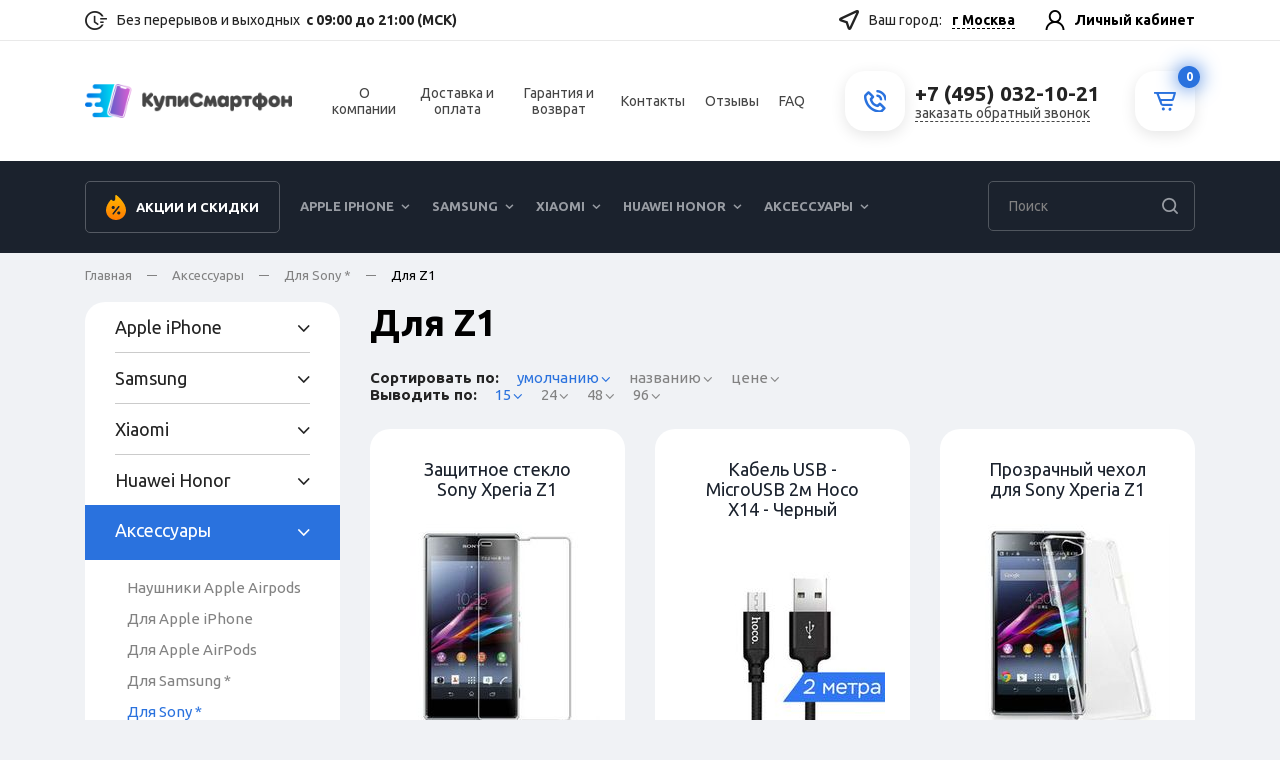

--- FILE ---
content_type: text/html; charset=utf-8
request_url: https://kupismartfon.ru/collection/dlya-z1
body_size: 11230
content:
<!DOCTYPE html>
<html lang="ru">
<head><meta data-config="{&quot;collection_products_count&quot;:19}" name="page-config" content="" /><meta data-config="{&quot;money_with_currency_format&quot;:{&quot;delimiter&quot;:&quot; &quot;,&quot;separator&quot;:&quot;.&quot;,&quot;format&quot;:&quot;%n %u&quot;,&quot;unit&quot;:&quot;руб&quot;,&quot;show_price_without_cents&quot;:1},&quot;currency_code&quot;:&quot;RUR&quot;,&quot;currency_iso_code&quot;:&quot;RUB&quot;,&quot;default_currency&quot;:{&quot;title&quot;:&quot;Российский рубль&quot;,&quot;code&quot;:&quot;RUR&quot;,&quot;rate&quot;:1.0,&quot;format_string&quot;:&quot;%n %u&quot;,&quot;unit&quot;:&quot;руб&quot;,&quot;price_separator&quot;:&quot;&quot;,&quot;is_default&quot;:true,&quot;price_delimiter&quot;:&quot;&quot;,&quot;show_price_with_delimiter&quot;:true,&quot;show_price_without_cents&quot;:true},&quot;facebook&quot;:{&quot;pixelActive&quot;:false,&quot;currency_code&quot;:&quot;RUB&quot;,&quot;use_variants&quot;:null},&quot;vk&quot;:{&quot;pixel_active&quot;:null,&quot;price_list_id&quot;:null},&quot;new_ya_metrika&quot;:true,&quot;ecommerce_data_container&quot;:&quot;dataLayer&quot;,&quot;common_js_version&quot;:&quot;v2&quot;,&quot;vue_ui_version&quot;:null,&quot;feedback_captcha_enabled&quot;:null,&quot;account_id&quot;:843255,&quot;hide_items_out_of_stock&quot;:false,&quot;forbid_order_over_existing&quot;:false,&quot;minimum_items_price&quot;:null,&quot;enable_comparison&quot;:true,&quot;locale&quot;:&quot;ru&quot;,&quot;client_group&quot;:null,&quot;consent_to_personal_data&quot;:{&quot;active&quot;:false,&quot;obligatory&quot;:true,&quot;description&quot;:&quot;Настоящим подтверждаю, что я ознакомлен и согласен с условиями \u003ca href=&#39;/page/oferta&#39; target=&#39;blank&#39;\u003eоферты и политики конфиденциальности\u003c/a\u003e.&quot;},&quot;recaptcha_key&quot;:&quot;6LfXhUEmAAAAAOGNQm5_a2Ach-HWlFKD3Sq7vfFj&quot;,&quot;recaptcha_key_v3&quot;:&quot;6LcZi0EmAAAAAPNov8uGBKSHCvBArp9oO15qAhXa&quot;,&quot;yandex_captcha_key&quot;:&quot;ysc1_ec1ApqrRlTZTXotpTnO8PmXe2ISPHxsd9MO3y0rye822b9d2&quot;,&quot;checkout_float_order_content_block&quot;:false,&quot;available_products_characteristics_ids&quot;:null,&quot;sber_id_app_id&quot;:&quot;5b5a3c11-72e5-4871-8649-4cdbab3ba9a4&quot;,&quot;theme_generation&quot;:2,&quot;quick_checkout_captcha_enabled&quot;:false,&quot;max_order_lines_count&quot;:500,&quot;sber_bnpl_min_amount&quot;:1000,&quot;sber_bnpl_max_amount&quot;:150000,&quot;counter_settings&quot;:{&quot;data_layer_name&quot;:&quot;dataLayer&quot;,&quot;new_counters_setup&quot;:false,&quot;add_to_cart_event&quot;:true,&quot;remove_from_cart_event&quot;:true,&quot;add_to_wishlist_event&quot;:true},&quot;site_setting&quot;:{&quot;show_cart_button&quot;:true,&quot;show_service_button&quot;:false,&quot;show_marketplace_button&quot;:false,&quot;show_quick_checkout_button&quot;:false},&quot;warehouses&quot;:[],&quot;captcha_type&quot;:&quot;google&quot;,&quot;human_readable_urls&quot;:false}" name="shop-config" content="" /><meta name='js-evnvironment' content='production' /><meta name='default-locale' content='ru' /><meta name='insales-redefined-api-methods' content="[]" /><script src="/packs/js/shop_bundle-2b0004e7d539ecb78a46.js"></script><script type="text/javascript" src="https://static.insales-cdn.com/assets/common-js/common.v2.25.28.js"></script><script type="text/javascript" src="https://static.insales-cdn.com/assets/static-versioned/v3.72/static/libs/lodash/4.17.21/lodash.min.js"></script>
<!--InsalesCounter -->
<script type="text/javascript">
(function() {
  if (typeof window.__insalesCounterId !== 'undefined') {
    return;
  }

  try {
    Object.defineProperty(window, '__insalesCounterId', {
      value: 843255,
      writable: true,
      configurable: true
    });
  } catch (e) {
    console.error('InsalesCounter: Failed to define property, using fallback:', e);
    window.__insalesCounterId = 843255;
  }

  if (typeof window.__insalesCounterId === 'undefined') {
    console.error('InsalesCounter: Failed to set counter ID');
    return;
  }

  let script = document.createElement('script');
  script.async = true;
  script.src = '/javascripts/insales_counter.js?7';
  let firstScript = document.getElementsByTagName('script')[0];
  firstScript.parentNode.insertBefore(script, firstScript);
})();
</script>
<!-- /InsalesCounter -->
    <script type="text/javascript">
      (function() {
        var fileref = document.createElement('script');
        fileref.setAttribute("type","text/javascript");
        fileref.setAttribute("src", 'https://search.insales-tech.ru/template.js?t=14335335-1753464644');
        document.getElementsByTagName("head")[0].appendChild(fileref);
      })();
    </script>

    <script type="text/javascript">
      (function() {
        window.va_suggestions = null; // current timestamp hh:mm:ss 00:05:08
      })();
    </script>

<meta charset="utf-8">
<meta http-equiv="X-UA-Compatible" content="IE=edge">
<title>Купите Для Z1 недорого в интернет-магазине Интернет-магазин КупиСмартфон</title>
<meta name="description" content="Заказать Для Z1 по выгодной цене в интернет-магазине Интернет-магазин КупиСмартфон, цены и фото Для Z1, кредит, рассрочка, характеристики, сертификаты, обзоры, видео">
<meta name="keywords" content="Купите Для Z1 недорого в интернет-магазине Интернет-магазин КупиСмартфон">
<meta name="robots" content="index,follow">
<link rel="shortcut icon" type="image/x-icon" href="https://static.insales-cdn.com/assets/1/985/10478553/1764870201/favicon.ico">
<link type="image/png" sizes="32x32" rel="icon" href="https://static.insales-cdn.com/assets/1/985/10478553/1764870201/favicon-32x32.png">
<link type="image/png" sizes="96x96" rel="icon" href="https://static.insales-cdn.com/assets/1/985/10478553/1764870201/favicon-96x96.png">
<link type="image/png" sizes="120x120" rel="icon" href="https://static.insales-cdn.com/assets/1/985/10478553/1764870201/favicon-120x120.png">
<meta name="apple-mobile-web-app-capable" content="yes">
<meta name="apple-mobile-web-app-status-bar-style" content="black">
<meta name="viewport" content="width=device-width, initial-scale=1, maximum-scale=1, user-scalable=0">
<meta name="yandex-verification" content="3d69d813ac94d5d9" />
<link href="https://static.insales-cdn.com/assets/1/985/10478553/1764870201/core.css" type="text/css" rel="stylesheet" media="all">
<link href="https://fonts.googleapis.com/css2?family=Ubuntu:wght@300;400;700&display=swap" rel="stylesheet">
<!--[if lt IE 9]><script src="https://cdnjs.cloudflare.com/ajax/libs/html5shiv/3.7.3/html5shiv.js"></script><![endif]--> 
</head>

<body class="collection-page" data-totalprice="0.0" data-incart="">
  <div class="layout">
 <!--header-->
<div class="header">
  <div class="top-row">
    <div class="container">
      <div class="row">
        <div class="l col">
          <div class="date i-time">Без перерывов и выходных  <span>с 09:00 до 21:00 (МСК)</span></div>
        </div> 
        <div class="r col-auto">
          <span class="geo-link js-geo-open-popup i-location">Ваш город: <span class="false js-geo-value"></span></span>
          <a href=" /client_account/login" class="user i-user">Личный кабинет</a></div>
      </div>
    </div>
  </div>
  <div class="fixed-wrap">
    <div class="middle-row">
      <div class="container">
        <div class="row ">
          <div class="col col-md-6 col-xl-5 logo-col"> <a href="/" class="logo"><img src="https://static.insales-cdn.com/assets/1/985/10478553/1764870201/logo.png" alt=""></a> </div>
          <div class="col col-11 links-col">
            <ul>
              <li><a href="/page/about-us">О компании</a></li><li><a href="/page/delivery">Доставка и оплата</a></li><li><a href="/page/garantiya-i-vozvrat">Гарантия и возврат</a></li><li><a href="/page/contacts">Контакты</a></li><li><a href="/collection/add/product/otzyvy">Отзывы</a></li><li><a href="/page/faq">FAQ</a></li>
            </ul>
          </div>
          <div class="col-auto col-md phone-col">
            <div class="i-wrap phone-wrap">
              <div class="i i-phone-header"></div>
              <div class="i-wrap--inner">
              <div class="phone js-shop-phone">+7 (495) 032-10-21</div>
              <a href="javascript:;" class="cb js-callback-open">заказать обратный звонок</a> 
              </div>
            </div>
          </div>
          <div class="col-auto cart-col">
            <div class="mobile-links none"> 
              <span class="link i-menu js-menu-toggle"></span> 
              <span class="link i-search js-search-toggle"></span> 
              <a class="js-shop-phone--link link none i-phone" href="tel:+7495032-10-21"></a>  
              <a href="/cart_items" class="link i-cart"><span class="js-cart-totalAmount">0</span></a>
            </div>
            <a href="/cart_items" class="i-wrap cart-wrap">
              <span class="i i-cart"></span>
              <span class="count js-cart-totalAmount">0</span>
            </a>
          </div>
          <!--
          <div class="col-auto cart-col">
            <div class="mobile-links none"> <span class="cart i-menu js-menu-toggle"></span> <span class="cart i-search js-search-toggle"></span> <a href="tel:+7495032-10-21" class="cart i-phone"></a> </div>
            <a class="cart i-cart" href="/cart_items"><span class="js-cart-totalAmount">0</span>Корзина</a> </div>
          -->
        </div>
      </div>
    </div>
    <div class="line-c">
      <div class="container">
        <div class="catalog-wrap js-catalog-col">
          <div class="row">
            <div class="col col-catalog">
              <ul class="catalog cf"> 
                 <li class="link-sale"><a href="/page/sale#showgenerator">Акции и скидки</a></li>
                
                <li class="hs up15"><i></i><a href="/collection/apple-iphone">Apple iPhone</a>
                  
                  <ul><li><a href="/collection/apple-iphone-15-pro">Apple iPhone 15 Pro</a></li><li><a href="/collection/apple-iphone-15">Apple iPhone 15</a></li><li><a href="/collection/apple-iphone-14-pro-max">Apple iPhone 14 Pro Max</a></li><li><a href="/collection/apple-iphone-14-pro">Apple iPhone 14 Pro</a></li><li><a href="/collection/apple-iphone-14-plus">Apple iPhone 14 Plus</a></li><li><a href="/collection/apple-iphone-14">Apple iPhone 14</a></li><li><a href="/collection/apple-iphone-se-2022">Apple iPhone SE 2022</a></li><li><a href="/collection/apple-iphone-13-pro-max">Apple iPhone 13 Pro Max</a></li><li><a href="/collection/apple-iphone-13-pro">Apple iPhone 13 Pro</a></li><li><a href="/collection/apple-iphone-13">Apple iPhone 13</a></li><li><a href="/collection/apple-iphone-13-mini">Apple iPhone 13 Mini</a></li><li><a href="/collection/apple-iphone-12-pro-max">Apple iPhone 12 Pro Max</a></li><li><a href="/collection/apple-iphone-12-pro">Apple iPhone 12 Pro</a></li><li><a href="/collection/apple-iphone-12">Apple iPhone 12</a></li><li><a href="/collection/iphone-12-mini">Apple iPhone 12 Mini</a></li><li><a href="/collection/apple-iphone-11-pro-max">Apple iPhone 11 Pro Max</a></li><li><a href="/collection/apple-iphone-11-pro">Apple iPhone 11 Pro</a></li><li><a href="/collection/apple-iphone-11">Apple iPhone 11</a></li><li><a href="/collection/apple-iphone-se-2020">Apple iPhone SE 2020</a></li><li><a href="/collection/apple-iphone-xs">Apple iPhone XS</a></li><li><a href="/collection/apple-iphone-x">Apple IPhone X</a></li></ul>
                  
                </li>
                
                <li class="hs up15"><i></i><a href="/collection/samsung">Samsung</a>
                  
                  <ul><li><a href="/collection/samsung-galaxy-s22-ultra">Samsung Galaxy S22 Ultra</a></li><li><a href="/collection/samsung-galaxy-s22-plus">Samsung Galaxy S22 Plus</a></li><li><a href="/collection/samsung-galaxy-s22">Samsung Galaxy S22</a></li><li><a href="/collection/samsung-galaxy-s21-ultra">Samsung Galaxy S21 Ultra</a></li><li><a href="/collection/samsung-galaxy-s21-plus">Samsung Galaxy S21 Plus</a></li><li><a href="/collection/samsung-galaxy-s21-fe">Samsung Galaxy S21 FE</a></li><li><a href="/collection/samsung-galaxy-s21">Samsung Galaxy S21</a></li><li><a href="/collection/samsung-galaxy-s20-ultra">Samsung Galaxy S20 Ultra</a></li><li><a href="/collection/samsung-galaxy-s20-plus">Samsung Galaxy S20 Plus</a></li><li><a href="/collection/samsung-galaxy-s20-fe">Samsung Galaxy S20 FE</a></li><li><a href="/collection/samsung-galaxy-s20">Samsung Galaxy S20</a></li><li><a href="/collection/samsung-galaxy-s10-plus">Samsung Galaxy S10 Plus</a></li><li><a href="/collection/samsung-galaxy-s10">Samsung Galaxy S10</a></li><li><a href="/collection/samsung-galaxy-s9-plus">Samsung Galaxy S9 Plus</a></li><li><a href="/collection/samsung-galaxy-s9">Samsung Galaxy S9</a></li><li><a href="/collection/samsung-galaxy-s8-plus">Samsung Galaxy S8 Plus</a></li><li><a href="/collection/samsung-galaxy-s8">Samsung Galaxy S8</a></li><li><a href="/collection/samsung-galaxy-note-20-ultra">Samsung Galaxy Note 20 Ultra</a></li><li><a href="/collection/samsung-galaxy-note-20">Samsung Galaxy Note 20</a></li><li><a href="/collection/samsung-galaxy-note-10-plus">Samsung Galaxy Note 10 Plus</a></li><li><a href="/collection/samsung-galaxy-note-10">Samsung Galaxy Note 10</a></li><li><a href="/collection/samsung-galaxy-note-9">Samsung Galaxy Note 9</a></li><li><a href="/collection/samsung-galaxy-note-8">Samsung Galaxy Note 8</a></li></ul>
                  
                </li>
                
                <li class="hs up15 up30"><i></i><a href="/collection/xiaomi">Xiaomi</a>
                  
                  <ul><li><a href="/collection/xiaomi-redmi-note-13-5g">Xiaomi Redmi Note 13 5G</a></li><li><a href="/collection/xiaomi-redmi-note-12-pro">Xiaomi Redmi Note 12 Pro</a></li><li><a href="/collection/xiaomi-redmi-note-11-pro">Xiaomi Redmi Note 11 Pro</a></li><li><a href="/collection/xiaomi-redmi-note-10-pro">Xiaomi Redmi Note 10 Pro</a></li><li><a href="/collection/xiaomi-redmi-13c">Xiaomi Redmi 13C</a></li><li><a href="/collection/xiaomi-redmi-12">Xiaomi Redmi 12</a></li><li><a href="/collection/xiaomi-poco-x2-k30">Xiaomi POCO X2 (K30)</a></li><li><a href="/collection/xiaomi-redmi-note-9t">Xiaomi Redmi Note 9T</a></li><li><a href="/collection/xiaomi-redmi-note-9">Xiaomi Redmi Note 9</a></li><li><a href="/collection/xiaomi-mi-9-se">Xiaomi Mi 9 SE</a></li><li><a href="/collection/xiaomi-mi-9-lite">Xiaomi Mi 9 Lite</a></li><li><a href="/collection/xiaomi-mi-max-3">Xiaomi Mi Max 3</a></li><li><a href="/collection/xiaomi-redmi-10a">Xiaomi Redmi 10A</a></li><li><a href="/collection/xiaomi-redmi-9">Xiaomi Redmi 9</a></li><li><a href="/collection/xiaomi-redmi-9a">Xiaomi Redmi 9A</a></li><li><a href="/collection/xiaomi-redmi-note-8-pro">Xiaomi Redmi Note 8 Pro</a></li><li><a href="/collection/xiaomi-redmi-note-8t">Xiaomi Redmi Note 8T</a></li><li><a href="/collection/xiaomi-redmi-note-8">Xiaomi Redmi Note 8</a></li><li><a href="/collection/xiaomi-redmi-8">Xiaomi Redmi 8</a></li><li><a href="/collection/xiaomi-redmi-a3">Xiaomi Redmi A3</a></li><li><a href="/collection/xiaomi-redmi-note-7">Xiaomi Redmi Note 7</a></li><li><a href="/collection/xiaomi-redmi-note-7-pro">Xiaomi Redmi Note 7 Pro</a></li><li><a href="/collection/xiaomi-redmi-7">Xiaomi Redmi 7</a></li><li><a href="/collection/xiaomi-redmi-note-6-pro">Xiaomi Redmi Note 6 Pro</a></li><li><a href="/collection/xiaomi-redmi-6-pro">Xiaomi Redmi 6 Pro</a></li><li><a href="/collection/xiaomi-redmi-note-5">Xiaomi Redmi Note 5</a></li><li><a href="/collection/xiaomi-redmi-5-plus">Xiaomi Redmi 5 Plus</a></li><li><a href="/collection/xiaomi-redmi-5">Xiaomi Redmi 5</a></li><li><a href="/collection/xiaomi-redmi-5a">Xiaomi Redmi 5A</a></li><li><a href="/collection/xiaomi-redmi-note-4x">Xiaomi Redmi Note 4X</a></li><li><a href="/collection/xiaomi-redmi-4x">Xiaomi Redmi 4X</a></li><li><a href="/collection/xiaomi-redmi-4a">Xiaomi Redmi 4A</a></li><li><a href="/collection/xiaomi-redmi-4-pro">Xiaomi Redmi 4 Pro</a></li><li><a href="/collection/xiaomi-poco-c65">Xiaomi Poco C65</a></li></ul>
                  
                </li>
                
                <li class="hs"><i></i><a href="/collection/huawei-honor">Huawei Honor</a>
                  
                  <ul><li><a href="/collection/huawei-y6p-2">Huawei Y6p</a></li><li><a href="/collection/huawei-p40-lite">Huawei P40 Lite</a></li><li><a href="/collection/huawei-p30">Huawei P30</a></li><li><a href="/collection/huawei-p20">Huawei P20</a></li><li><a href="/collection/honor-10-lite">Honor 10 Lite</a></li><li><a href="/collection/honor-8a">Honor 8A</a></li><li><a href="/collection/honor-7a">Honor 7A</a></li><li><a href="/collection/honor-7c">Honor 7C</a></li><li><a href="/collection/honor-8x">Honor 8X</a></li><li><a href="/collection/honor-7x">Honor 7X</a></li><li><a href="/collection/honor-8c">Honor 8C</a></li><li><a href="/collection/honor-9-lite">Honor 9 Lite</a></li></ul>
                  
                </li>
                
                <li class="hs"><i></i><a href="/collection/aksessuary">Аксессуары</a>
                  
                  <ul><li><a href="/collection/naushniki-apple-airpods">Наушники Apple Airpods</a></li><li><a href="/collection/dlya-apple-iphone">Для Apple iPhone</a></li><li><a href="/collection/dlya-apple-airpods">Для Apple AirPods</a></li><li><a href="/collection/dlya-samsung">Для Samsung *</a></li><li><a href="/collection/dlya-sony">Для Sony *</a></li><li><a href="/collection/dlya-nokia">Для Nokia *</a></li><li><a href="/collection/dlya-xiaomi">Для Xiaomi</a></li><li><a href="/collection/dlya-huawei-honor">Для Huawei Honor</a></li><li><a href="/collection/naushniki-i-garnitury">Наушники и гарнитуры</a></li><li><a href="/collection/chehly-bampera-nakladki">Чехлы, бампера, накладки</a></li><li><a href="/collection/zaschita-ekrana">Защита экрана</a></li><li><a href="/collection/flash-karty">Flash-карты</a></li><li><a href="/collection/zaryadnye-ustroystva">Зарядные устройства</a></li><li><a href="/collection/aksessuary-dlya-avto">Аксессуары для авто</a></li></ul>
                  
                </li>
                 
               
              </ul>
               <ul class="inner-links none">
              <li><a href="/page/about-us">О компании</a></li><li><a href="/page/delivery">Доставка и оплата</a></li><li><a href="/page/garantiya-i-vozvrat">Гарантия и возврат</a></li><li><a href="/page/contacts">Контакты</a></li><li><a href="/collection/add/product/otzyvy">Отзывы</a></li><li><a href="/page/faq">FAQ</a></li>
            </ul>
            
            </div>
            
                 <div class="col-24 col-xl-auto search-wrap"> 
          <!--search-->
          <form action="/search" id="search">
            <div class="search">
              
              <input type="text" name="q" class="ns" placeholder="Поиск" autocomplete="off">
              <input type="submit" value="Искать">
              <div class="go"></div>
            </div>
          </form>
          <!--search END--> 
        </div>
            
          </div>
        </div>
   
      </div>
    </div>
  </div>
</div>
<!--header end-->

  
     
    <div class="content-wrapper">
     
      
       <div class="breadcrumbs">
  <div class="container"> 
<a href="/">Главная</a>
  
   
    
  	  
      
    
  	  
     
  <a href="/collection/aksessuary" >Аксессуары</a>
      
    
  	  
     
  <a href="/collection/dlya-sony" >Для Sony *</a>
      
    
  	  
     
  <span>Для Z1</span>
      
    
     
    
</div></div>

  
  
  
  
  
  
      	<div class="container"><div class="row">
    <div class="col-24 col-ul-6 sidebar">
     
  	  <div class="sidebar-group">
        <div class="t js-toggle">Подкатегории</div>
        <div class="cats gc">
          <ul>       
            
            <li><a href="/collection/apple-iphone"><span>Apple iPhone</span></a>
              
            </li>
            
            <li><a href="/collection/samsung"><span>Samsung</span></a>
              
            </li>
            
            <li><a href="/collection/xiaomi"><span>Xiaomi</span></a>
              
            </li>
            
            <li><a href="/collection/huawei-honor"><span>Huawei Honor</span></a>
              
            </li>
            
            <li><a href="/collection/aksessuary" class="active"><span>Аксессуары</span></a>
              
              <ul><li><a href="/collection/naushniki-apple-airpods">Наушники Apple Airpods</a></li><li><a href="/collection/dlya-apple-iphone">Для Apple iPhone</a></li><li><a href="/collection/dlya-apple-airpods">Для Apple AirPods</a></li><li><a href="/collection/dlya-samsung">Для Samsung *</a></li><li><a href="/collection/dlya-sony" class="active">Для Sony *</a></li><li><a href="/collection/dlya-nokia">Для Nokia *</a></li><li><a href="/collection/dlya-xiaomi">Для Xiaomi</a></li><li><a href="/collection/dlya-huawei-honor">Для Huawei Honor</a></li><li><a href="/collection/naushniki-i-garnitury">Наушники и гарнитуры</a></li><li><a href="/collection/chehly-bampera-nakladki">Чехлы, бампера, накладки</a></li><li><a href="/collection/zaschita-ekrana">Защита экрана</a></li><li><a href="/collection/flash-karty">Flash-карты</a></li><li><a href="/collection/zaryadnye-ustroystva">Зарядные устройства</a></li><li><a href="/collection/aksessuary-dlya-avto">Аксессуары для авто</a></li></ul>
              
            </li>
            
          </ul>
        </div>
      </div>

 


<form method="get" action="/collection/dlya-z1" id="filter" data-maxprice="1290">
              
<div class="none">
                <select class="sel-sort" name="order">
                        <option  value='null'>умолчанию</option>
						<option  value='price'>цене &uarr;</option>
						<option  value='descending_price'>цене &darr;</option>
						<option  value='title'>по названию</option>  
                  		<option  value='true'>наличию</option>
                </select>
                <select class="sel-page" name="page_size">   
						<option  value='15'>по 15</option>
                 		<option  value='24'>по 24</option>
						<option  value='48'>по 48</option> 
                        <option  value='96'>по 96</option>  
                </select>
              </div> 

      <div class="sidebar-group">
        <div class="t js-toggle">Подобрать товар</div>
        <div class="filter gc">
          <div class="row">
            <div class="col-24 group is-active range">
              <div class="t js-toggle"><span>Цена</span></div>
              <div class="c cf">
                 <div class="slider"><div id="range"> </div></div>
                <div class="inputs cf">
                  <div class="item">
                    <input type="text" class="input" id="priceMin" name="price_min" data-min-default="190" value="190">
                  </div>
                  <div class="item">
                    <input type="text" class="input" id="priceMax" name="price_max" data-max-default="1290" value="1290">
                  </div>
                </div>
              </div>
            </div> 
            
            
            
                 
       

          
   
            
             
              
              
              
               
                     
             
          <div class="col-lg-8 col-xl-24 group color is-active">
            <div class="t"><span>Цвет</span></div>
            <div class="c group-content">
              <ul>
                
                            
                                      
                                      
                                    
                                      
                                      
                                  <li>
                                      <input name="characteristics[]" type="checkbox" value="88862915" >
                                      <span class="item" title="Black - Черный"><img src="https://static.insales-cdn.com/files/1/7783/12525159/original/Black_-_Черный.png" alt="Black - Черный"></span>
                                  </li>
                              
                            
                                      
                                      
                                    
                                      
                                      
                                  <li>
                                      <input name="characteristics[]" type="checkbox" value="88862920" >
                                      <span class="item" title="Gray - Серый"><img src="https://static.insales-cdn.com/files/1/7789/12525165/original/Gray_-_Серый.png" alt="Gray - Серый"></span>
                                  </li>
                              
                            
                                      
                                      
                                    
                                      
                                      
                                  <li>
                                      <input name="characteristics[]" type="checkbox" value="88862916" >
                                      <span class="item" title="White - Белый"><img src="https://static.insales-cdn.com/files/1/7812/12525188/original/White_-_Белый.png" alt="White - Белый"></span>
                                  </li>
                              
                            
                                      
                                      
                                    
                                      
                                      
                                  <li>
                                      <input name="characteristics[]" type="checkbox" value="88862921" >
                                      <span class="item" title="Gold - Золотой"><img src="https://static.insales-cdn.com/files/1/7788/12525164/original/Gold_-_Золотой.png" alt="Gold - Золотой"></span>
                                  </li>
                               
              </ul>
            </div>
          </div>
          
                
                  
              
              
              
              
               
                   
                  
              
              
              
              
               
                   
                  
              
              
              
              
               
                   
                  
              
              
              
              
              
              
              
              
               
                   
                  
              
              
              
              
               
                     
             
          <div class="col-lg-8 col-xl-24 group bk">
            <div class="t"><span>Диагональ</span></div>
            <div class="c group-content">
              <ul>
                
                            
                                      
                                      
                                    
                                      
                                      
                                  <li>
                                      <input name="characteristics[]" type="checkbox" value="122209373" >
                                      <span class="item">0.96 дюйма</span>
                                  </li>
                               
              </ul>
            </div>
          </div>
          
                
                  
              
              
              
              
               
                   
                  
              
              
              
              
               
                   
                  
              
              
              
              
               
                   
                  
              
              
              
              
               
                   
                  
              
              
              
              
               
                   
                  
              
              
              
              
               
                   
                  
              
              
              
              
              
              
              
              
               
                   
                  
              
              
              
              
               
                   
                  
              
              
              
              
              
              
              
              
               
                   
                  
              
              
              
              
              
              
              
              
               
                   
                  
              
              
              
              
               
                   
                  
              
              
              
              
               
                   
                  
              
              
              
              
              
              
              
              
              
              
              
              
               
                   
                  
              
              
              
              
               
                   
                  
              
              
              
              
               
                   
                  
              
              
              
              
               
                   
                  
              
              
              
              
               
                   
                  
              
              
              
              
               
                   
                  
              
              
              
              
               
                   
                  
              
              
              
              
               
                   
                  
              
              
              
              
               
                   
                  
              
              
              
              
               
                   
                  
              
              
           
            
             
            
            
          </div>
        </div>
      </div> 
</form>


  
    </div>
    <div class="col content">
       <div class="page-title"><h1>Для Z1</h1></div>
      
      
      <div class="row sorting">
        <div class="col-24 col-md-12 col-lg-15 item select-sort" data-target="sort">
          <div class="label">Сортировать по:</div>
          <span data-value="null">умолчанию</span><span data-value="title">названию</span><span data-value="price">цене</span>
            <select>
				<option  value='null'>умолчанию</option>
				<option  value='price'>цене &uarr;</option>
				<option  value='descending_price'>цене &darr;</option>
              	<option  value='title'>названию</option>  
				<option  value='true'>наличию</option>
           </select>
        </div>
        <div class="col-24 col-md-12 col-lg-auto item select-page" data-target="page">
          <div class="label">Выводить по:</div>
          <span data-value="15">15</span><span data-value="24">24</span><span data-value="48">48</span><span data-value="96">96</span>
          <select>
           <option  value='15'>15</option>
           <option  value='24'>24</option>
		   <option  value='48'>48</option>
		   <option  value='96'>96</option> 
          </select>
        </div>
      </div> 
      
      
      
      <div class="products-grid">
        <div class="row">
          <div class="col-24 col-sm-12 col-lg-8"> <div class="item">
       <div class="item-top">
          
          <div class="t"><a href="/collection/zaschita-ekrana/product/zaschitnoe-steklo-sony-xperia-z1">Защитное стекло Sony Xperia Z1</a></div>
          <div class="img"><a href="/collection/zaschita-ekrana/product/zaschitnoe-steklo-sony-xperia-z1"><img class="lazyload" data-src="https://static.insales-cdn.com/r/SYcOuEGvFso/rs:fit:206:206:1/plain/images/products/1/1989/332818373/medium_01.jpg@jpg" alt="Защитное стекло Sony Xperia Z1"></a></div>
   </div>
          <div class="item-bottom"> 
        <div class="price-wrap js-prices">
           
         
          <span class="price js-default-price" >527 </span>  
           
         
        </div>  
       
            <div class="btn-wrap">
             
                          
                           <form action="/cart_items" method="post" data-product-id="196091301">
                              <input type="hidden" data-variant-id name="variant_id" value="333703399">
                              <input type="hidden" name="comment" value="">
                              <input type="hidden" name="quantity" value="1"> 
                             <div class="btn btn-buy" data-item-add></div>
                            </form> 
                          
                      
          
            </div>
          
   </div>
      </div>


 
</div><div class="col-24 col-sm-12 col-lg-8"> <div class="item ho">
       <div class="item-top">
          
          <div class="t"><a href="/collection/zaryadnye-ustroystva/product/kabel-usb-microusb-2m-hoco-x14-chernyy">Кабель USB - MicroUSB 2м Hoco X14 - Черный</a></div>
          <div class="img"><a href="/collection/zaryadnye-ustroystva/product/kabel-usb-microusb-2m-hoco-x14-chernyy"><img class="lazyload" data-src="https://static.insales-cdn.com/r/6PvBr3r2XZc/rs:fit:206:206:1/plain/images/products/1/6888/332823272/medium_1_1.jpg@jpg" alt="Кабель USB - MicroUSB 2м Hoco X14 - Черный"></a></div>
   </div>
          <div class="item-bottom"> 
        <div class="price-wrap js-prices">
           <del class="price-old">449 </del>
         
          <span class="price js-default-price" >390 </span>  
           
         
        </div>  
       
            <div class="btn-wrap">
             
                          
                           <form action="/cart_items" method="post" data-product-id="196093571">
                              <input type="hidden" data-variant-id name="variant_id" value="333706660">
                              <input type="hidden" name="comment" value="">
                              <input type="hidden" name="quantity" value="1"> 
                             <div class="btn btn-buy" data-item-add></div>
                            </form> 
                          
                      
          
            </div>
          
   </div>
      </div>


 
</div><div class="col-24 col-sm-12 col-lg-8"> <div class="item">
       <div class="item-top">
          
          <div class="t"><a href="/collection/chehly-bampera-nakladki/product/prozrachnyy-chehol-dlya-sony-xperia-z1">Прозрачный чехол для Sony Xperia Z1</a></div>
          <div class="img"><a href="/collection/chehly-bampera-nakladki/product/prozrachnyy-chehol-dlya-sony-xperia-z1"><img class="lazyload" data-src="https://static.insales-cdn.com/r/dapkh_WgaGQ/rs:fit:206:206:1/plain/images/products/1/2048/332818432/medium_00.jpg@jpg" alt="Прозрачный чехол для Sony Xperia Z1"></a></div>
   </div>
          <div class="item-bottom"> 
        <div class="price-wrap js-prices">
           
         
          <span class="price js-default-price" >392 </span>  
           
         
        </div>  
       
            <div class="btn-wrap">
             
                          
                           <form action="/cart_items" method="post" data-product-id="196091331">
                              <input type="hidden" data-variant-id name="variant_id" value="333703430">
                              <input type="hidden" name="comment" value="">
                              <input type="hidden" name="quantity" value="1"> 
                             <div class="btn btn-buy" data-item-add></div>
                            </form> 
                          
                      
          
            </div>
          
   </div>
      </div>


 
</div><div class="col-24 col-sm-12 col-lg-8"> <div class="item na">
       <div class="item-top">
          
          <div class="t"><a href="/collection/aksessuary-dlya-avto/product/avtomobilnyy-derzhatel-universalnyy">Автомобильный держатель (универсальный)</a></div>
          <div class="img"><a href="/collection/aksessuary-dlya-avto/product/avtomobilnyy-derzhatel-universalnyy"><img class="lazyload" data-src="https://static.insales-cdn.com/r/vLPF_XPrrcs/rs:fit:206:206:1/plain/images/products/1/1625/332818009/medium_01.jpg@jpg" alt="Автомобильный держатель (универсальный)"></a></div>
   </div>
          <div class="item-bottom"> 
        <div class="price-wrap js-prices">
           
         
          <span class="price js-default-price" >1 202 </span>  
           
         
        </div>  
       
            <div class="btn-wrap">
             
           				 <div class="btn btn-buy" data-link="/collection/aksessuary-dlya-avto/product/avtomobilnyy-derzhatel-universalnyy"></div> 
                      
          
            </div>
          
   </div>
      </div>


 
</div><div class="col-24 col-sm-12 col-lg-8"> <div class="item">
       <div class="item-top">
          
          <div class="t"><a href="/collection/aksessuary-dlya-avto/product/derzhatel-dlya-avto-na-prisoske-hoco-ca5">Держатель для авто на присоске Hoco CA5</a></div>
          <div class="img"><a href="/collection/aksessuary-dlya-avto/product/derzhatel-dlya-avto-na-prisoske-hoco-ca5"><img class="lazyload" data-src="https://static.insales-cdn.com/r/XKDo12tv7qY/rs:fit:206:206:1/plain/images/products/1/2735/499452591/medium_187938032.jpg@jpg" alt="Держатель для авто на присоске Hoco CA5"></a></div>
   </div>
          <div class="item-bottom"> 
        <div class="price-wrap js-prices">
           
         
          <span class="price js-default-price" >590 </span>  
           
         
        </div>  
       
            <div class="btn-wrap">
             
                          
                           <form action="/cart_items" method="post" data-product-id="196093549">
                              <input type="hidden" data-variant-id name="variant_id" value="333706630">
                              <input type="hidden" name="comment" value="">
                              <input type="hidden" name="quantity" value="1"> 
                             <div class="btn btn-buy" data-item-add></div>
                            </form> 
                          
                      
          
            </div>
          
   </div>
      </div>


 
</div><div class="col-24 col-sm-12 col-lg-8"> <div class="item">
       <div class="item-top">
          
          <div class="t"><a href="/collection/aksessuary-dlya-avto/product/derzhatel-dlya-smartfona-popsocket">Держатель для смартфона PopSocket</a></div>
          <div class="img"><a href="/collection/aksessuary-dlya-avto/product/derzhatel-dlya-smartfona-popsocket"><img class="lazyload" data-src="https://static.insales-cdn.com/r/fAB-aKz24OA/rs:fit:206:206:1/plain/images/products/1/5054/332821438/medium_8.jpg@jpg" alt="Держатель для смартфона PopSocket"></a></div>
   </div>
          <div class="item-bottom"> 
        <div class="price-wrap js-prices">
           
         
          <span class="price js-default-price" >190 </span>  
           
         
        </div>  
       
            <div class="btn-wrap">
             
                          
                           <form action="/cart_items" method="post" data-product-id="196092692">
                              <input type="hidden" data-variant-id name="variant_id" value="333705324">
                              <input type="hidden" name="comment" value="">
                              <input type="hidden" name="quantity" value="1"> 
                             <div class="btn btn-buy" data-item-add></div>
                            </form> 
                          
                      
          
            </div>
          
   </div>
      </div>


 
</div><div class="col-24 col-sm-12 col-lg-8"> <div class="item">
       <div class="item-top">
          
          <div class="t"><a href="/collection/aksessuary-dlya-avto/product/derzhatel-dlya-telefona-magnitnyy-hoco-ca79">Держатель для телефона магнитный Hoco CA79</a></div>
          <div class="img"><a href="/collection/aksessuary-dlya-avto/product/derzhatel-dlya-telefona-magnitnyy-hoco-ca79"><img class="lazyload" data-src="https://static.insales-cdn.com/r/1LCorAXHimM/rs:fit:206:206:1/plain/images/products/1/5677/499889709/medium_%D0%91%D0%B5%D0%B7_%D0%B8%D0%BC%D0%B5%D0%BD%D0%B8-2.jpg@jpg" alt="Держатель для телефона магнитный Hoco CA79"></a></div>
   </div>
          <div class="item-bottom"> 
        <div class="price-wrap js-prices">
           
         
          <span class="price js-default-price" >490 </span>  
           
         
        </div>  
       
            <div class="btn-wrap">
             
                          
                           <form action="/cart_items" method="post" data-product-id="196093556">
                              <input type="hidden" data-variant-id name="variant_id" value="333706634">
                              <input type="hidden" name="comment" value="">
                              <input type="hidden" name="quantity" value="1"> 
                             <div class="btn btn-buy" data-item-add></div>
                            </form> 
                          
                      
          
            </div>
          
   </div>
      </div>


 
</div><div class="col-24 col-sm-12 col-lg-8"> <div class="item">
       <div class="item-top">
          
          <div class="t"><a href="/collection/flash-karty/product/karta-pamyati-kingston-microsd-class-10-16gb-adapter">Карта памяти Kingston MicroSD (Class 10) 16gb + адаптер</a></div>
          <div class="img"><a href="/collection/flash-karty/product/karta-pamyati-kingston-microsd-class-10-16gb-adapter"><img class="lazyload" data-src="https://static.insales-cdn.com/r/buAfsIy9fo0/rs:fit:206:206:1/plain/images/products/1/1741/332818125/medium_16gb.png@jpg" alt="Карта памяти Kingston MicroSD (Class 10) 16gb + адаптер"></a></div>
   </div>
          <div class="item-bottom"> 
        <div class="price-wrap js-prices">
           
         
          <span class="price js-default-price" >490 </span>  
           
         
        </div>  
       
            <div class="btn-wrap">
             
                          
                           <form action="/cart_items" method="post" data-product-id="196091182">
                              <input type="hidden" data-variant-id name="variant_id" value="333703261">
                              <input type="hidden" name="comment" value="">
                              <input type="hidden" name="quantity" value="1"> 
                             <div class="btn btn-buy" data-item-add></div>
                            </form> 
                          
                      
          
            </div>
          
   </div>
      </div>


 
</div><div class="col-24 col-sm-12 col-lg-8"> <div class="item">
       <div class="item-top">
          
          <div class="t"><a href="/collection/flash-karty/product/karta-pamyati-kingston-microsd-class-10-32gb-adapter">Карта памяти Kingston MicroSD (Class 10) 32gb + адаптер</a></div>
          <div class="img"><a href="/collection/flash-karty/product/karta-pamyati-kingston-microsd-class-10-32gb-adapter"><img class="lazyload" data-src="https://static.insales-cdn.com/r/2EOOvviSPOg/rs:fit:206:206:1/plain/images/products/1/1748/332818132/medium_32gb.png@jpg" alt="Карта памяти Kingston MicroSD (Class 10) 32gb + адаптер"></a></div>
   </div>
          <div class="item-bottom"> 
        <div class="price-wrap js-prices">
           
         
          <span class="price js-default-price" >690 </span>  
           
         
        </div>  
       
            <div class="btn-wrap">
             
                          
                           <form action="/cart_items" method="post" data-product-id="196091186">
                              <input type="hidden" data-variant-id name="variant_id" value="333703264">
                              <input type="hidden" name="comment" value="">
                              <input type="hidden" name="quantity" value="1"> 
                             <div class="btn btn-buy" data-item-add></div>
                            </form> 
                          
                      
          
            </div>
          
   </div>
      </div>


 
</div><div class="col-24 col-sm-12 col-lg-8"> <div class="item">
       <div class="item-top">
          
          <div class="t"><a href="/collection/flash-karty/product/karta-pamyati-kingston-microsd-class-10-64gb-adapter">Карта памяти Kingston MicroSD (Class 10) 64gb + адаптер</a></div>
          <div class="img"><a href="/collection/flash-karty/product/karta-pamyati-kingston-microsd-class-10-64gb-adapter"><img class="lazyload" data-src="https://static.insales-cdn.com/r/9J1sTQq_78o/rs:fit:206:206:1/plain/images/products/1/2140/332818524/medium_kingston64_0.jpg@jpg" alt="Карта памяти Kingston MicroSD (Class 10) 64gb + адаптер"></a></div>
   </div>
          <div class="item-bottom"> 
        <div class="price-wrap js-prices">
           
         
          <span class="price js-default-price" >990 </span>  
           
         
        </div>  
       
            <div class="btn-wrap">
             
                          
                           <form action="/cart_items" method="post" data-product-id="196091366">
                              <input type="hidden" data-variant-id name="variant_id" value="333703477">
                              <input type="hidden" name="comment" value="">
                              <input type="hidden" name="quantity" value="1"> 
                             <div class="btn btn-buy" data-item-add></div>
                            </form> 
                          
                      
          
            </div>
          
   </div>
      </div>


 
</div><div class="col-24 col-sm-12 col-lg-8"> <div class="item">
       <div class="item-top">
          
          <div class="t"><a href="/collection/flash-karty/product/karta-pamyati-kingston-microsd-class-10-8gb-adapter">Карта памяти Kingston MicroSD (Class 10) 8gb + адаптер</a></div>
          <div class="img"><a href="/collection/flash-karty/product/karta-pamyati-kingston-microsd-class-10-8gb-adapter"><img class="lazyload" data-src="https://static.insales-cdn.com/r/lryJc5olg4E/rs:fit:206:206:1/plain/images/products/1/1734/332818118/medium_8gb1.png@jpg" alt="Карта памяти Kingston MicroSD (Class 10) 8gb + адаптер"></a></div>
   </div>
          <div class="item-bottom"> 
        <div class="price-wrap js-prices">
           
         
          <span class="price js-default-price" >290 </span>  
           
         
        </div>  
       
            <div class="btn-wrap">
             
                          
                           <form action="/cart_items" method="post" data-product-id="196091177">
                              <input type="hidden" data-variant-id name="variant_id" value="333703257">
                              <input type="hidden" name="comment" value="">
                              <input type="hidden" name="quantity" value="1"> 
                             <div class="btn btn-buy" data-item-add></div>
                            </form> 
                          
                      
          
            </div>
          
   </div>
      </div>


 
</div><div class="col-24 col-sm-12 col-lg-8"> <div class="item">
       <div class="item-top">
          
          <div class="t"><a href="/collection/aksessuary-dlya-avto/product/monopod-hoco-dlya-selfi-bluetooth">Монопод K11 для селфи (Bluetooth)</a></div>
          <div class="img"><a href="/collection/aksessuary-dlya-avto/product/monopod-hoco-dlya-selfi-bluetooth"><img class="lazyload" data-src="https://static.insales-cdn.com/r/z4uqfSQpkt8/rs:fit:206:206:1/plain/images/products/1/3795/358117075/medium_selfi_monopod_s_bluetooth_hoco_l_11_metra_13.jpg@jpg" alt="Монопод K11 для селфи (Bluetooth)"></a></div>
   </div>
          <div class="item-bottom"> 
        <div class="price-wrap js-prices">
           
         
          <span class="price js-default-price" >490 </span>  
           
         
        </div>  
       
            <div class="btn-wrap">
             
                          
                           <form action="/cart_items" method="post" data-product-id="196091371">
                              <input type="hidden" data-variant-id name="variant_id" value="333703483">
                              <input type="hidden" name="comment" value="">
                              <input type="hidden" name="quantity" value="1"> 
                             <div class="btn btn-buy" data-item-add></div>
                            </form> 
                          
                      
          
            </div>
          
   </div>
      </div>


 
</div>
        </div>
      </div> 
       
<div class="pagination cf"> <span class="active">1</span> <a href="/collection/dlya-z1?page=2">2</a> <a href="/collection/dlya-z1?page=2" class="i next"></a></div> 
      
      
      
         
          
        
      
      
      
    </div>
 
</div>


 
</div>
      
    </div>
  
  </div>
<div class="subscribe">
  <div class="container">
    <div class="c">
      <div class="row">
        <div class="col-24 col-lg-16 t"><span>Подпишитесь! Новинки, скидки, предложения</span></div>
        <div class="col-24 col-lg-8 inputs-col">
          <div class="inputs">
          <input type="text" class="input" placeholder="Ваш e-mail">
          <div class="go"></div>
          <input type="submit" value="Подписаться">
          </div>
        </div>
      </div>
    </div>
  </div>
</div>
<div class="footer">
  <div class="line-a">
    <div class="container">
      <div class="row">
        <div class="col-24 col-xl-8 logo-col">
          <div class="logo"><img src="https://static.insales-cdn.com/assets/1/985/10478553/1764870201/logo.png" alt=""></div>
          <div class="g">
            <div class="t">Горячая линия</div>
            <div class="c phone js-shop-phone"><a href="tel:+74950321021">+7 (495) 032-10-21</a></div>
          </div>
          <div class="g">
            <div class="t">Наш e-mail</div>
            <div class="c email"><a href="mailto:kupi@kupismartfon.ru">kupi@kupismartfon.ru</a></div>
          </div>
          
        </div>
        <div class="col-24 col-xl-8 links-col">
          <div class="col-inner">
            <div class="g g-links">
              <div class="t">Меню</div>
              <ul class="c">
                 <li><a href="/page/about-us">О компании</a></li><li><a href="/page/delivery">Доставка и оплата</a></li><li><a href="/page/garantiya-i-vozvrat">Гарантия и возврат</a></li><li><a href="/page/contacts">Контакты</a></li><li><a href="/collection/add/product/otzyvy">Отзывы</a></li><li><a href="/page/faq">FAQ</a></li>
              </ul>
            </div>
            
          </div>
        </div>
        <div class="col-24 col-xl-8 links2-col">
          <div class="col-inner">
            <div class="g g-links">
              <div class="t">Каталог</div>
              <ul class="c">
                <li class="hs"><i></i><a href="/collection/apple-iphone">Apple iPhone</a></li><li class="hs"><i></i><a href="/collection/samsung">Samsung</a></li><li class="hs"><i></i><a href="/collection/xiaomi">Xiaomi</a></li><li class="hs"><i></i><a href="/collection/huawei-honor">Huawei Honor</a></li><li class="hs"><i></i><a href="/collection/aksessuary">Аксессуары</a></li> 
              </ul>
            </div>
          </div>
        </div>
      </div>
    </div>
  </div>
  <div class="line-b">
    <div class="container"> Copyright 2025 КупиСмартфон.ру. Все права защищены 
     
      	<div class="offer-menu"><a href="/page/privacy-policy">Политика конфиденциальности</a><a href="/page/terms-of-use">Пользовательское соглашение</a><a href="/page/public-offer">Публичная оферта</a></div>
       
    </div>
  </div>
</div>
  
<div class="layer js-clear-handlers"></div>


<script src="https://www.google.com/recaptcha/api.js?render=6LfMtXkhAAAAAG9C1BX7emDVNqAafRoWJ-aBJiMa"></script>
<script>
grecaptcha.ready(function() { 
        grecaptcha.execute('6LfMtXkhAAAAAG9C1BX7emDVNqAafRoWJ-aBJiMa', {action:'validate_captcha'}).then(function(token) { 
        document.getElementById('g-recaptcha-response').value = token;
    });
});
</script>



<div class="popup popup-cart" data-popup-name="fb">
 <div class="c">
    <div class="t">Товар добавлен в корзину</div>
    <div class="buttons">
     <span class="btn" data-link="/cart_items/">перейти в корзину</span>
      <span class="false close_popup js-close">продолжить покупки</span>
    </div>
  </div>
  <div class="l js-close"></div>
</div>


  <div class="popup md popup-geolocation" data-popup-name="geolocation"> 
      <div class="c"> <span class="close js-close">&times;</span>
        <div class="t">Ваше местоположение:</div>
        
         <input type="text" placeholder="Регион" class="input clientRegion js-input-region">
         <div class=" hint">От вашего выбора зависит стоимость товара и доставки</div>
 
      </div>
   <div class="l js-close"></div>
    </div>

     <div class="popup md popup-callback">
  <div class="c">
    <span class="close js-close">&times;</span>
     
    <div class="t">Заказать обратный звонок</div>
    <div class="state-a">
      <div class="form"> 
        <div class="tr txt js-cb-msg-title"></div>
        <div class="tr"> 
            <input type="text" disabled placeholder="Имя" class="input input-name">
        </div>
        <div class="tr"> 
            <input type="text" disabled placeholder="Номер телефона" class="input input-phone">
        </div>
        
        <div class="time-wrap">
          
        <div class="tr time-link"><span class="false">Выбрать удобное время звонка</span></div>
   
        <div class="tr time-inputs">
          <select class="input js-select-day" disabled>
          </select>
          <div class="sep">в</div>
          <select class="input js-select-time" disabled>
          </select>
        </div>
        </div>
        <input type="hidden" id="g-recaptcha-response" name="g-recaptcha-response">
        <div class="tr">
          <input type="button" disabled class="btn disabled" value="Перезвоните мне"> 
        </div>
        <div class="offer">Нажимая кнопку я даю согласие на обработку персональных данных и принимаю <a href="/page/terms-of-use" target="_blank">условия соглашения</a></div>
      </div>
    </div>
    <div class="state-b">
      <div class="js-cb-msg-success"></div>
     
      </div>
 
  </div>
  <div class="l js-close"></div>
</div>
 
 






 
 
<script>
  Site.template = 'collection';
  Site.language = {locale:'ru',not_default:false};
  Site.account = {logged:false,url:'https://kupismartfon.ru', id:'843255',hide_items:'false',compare:true};
  Site.checkout = {oneclickDelivery:2421355, oneclickPayment: 1089178, mkad: 2421350, express:2421349, zamkad: 2421351, self: 2421353, region: 2421354, metro: 2421352, payPrepay: 1089179,payPOD:1089177,payCourier:1089176,payCard:1089178};                                          
  Site.settings = {actionStart:'0.0',actionEnd:'0.0'};
 Site.callback = {
    'online': {'title' : 'Менеджеры онлайн и готовы перезвонить в течение пяти минут!', 'success' : 'Ваш запрос отправлен! Мы перезвоним Вам в течение пяти минут. Спасибо!'},
    'offline': {'title_before' : 'Наш рабочий день еще не начался. Пожалуйста, выберите удобное время для звонка', 'title_after' : 'К сожалению, мы уже закончили рабочий день, выберите удобное время для звонка'},
    'custom': {'title':'Пожалуйста, выберите удобное время для звонка', 'success' : 'Вы заказали обратный звонок. Мы свяжемся с Вами в указанное время. Спасибо!'},
    'debug':{'state': '','h':'', 'm':''}
  }
</script>
<script src="https://static.insales-cdn.com/assets/1/985/10478553/1764870201/plugins.js"></script> 
<script src="https://static.insales-cdn.com/assets/1/985/10478553/1764870201/page-catalog.js"></script>
<script src="https://static.insales-cdn.com/assets/1/985/10478553/1764870201/page-product.js"></script> 
<script src="https://static.insales-cdn.com/assets/1/985/10478553/1764870201/core.js"></script>
<script src="https://static.insales-cdn.com/assets/1/985/10478553/1764870201/core-checkout-v2.js"></script>



  
  <link rel="stylesheet" href="https://cdn.envybox.io/widget/cbk.css">
<script type="text/javascript" src="https://cdn.envybox.io/widget/cbk.js?wcb_code=abadea7dd6497a106f69e6ea95b9a03e" charset="UTF-8" async></script>      <!-- Yandex.Metrika counter -->
      <script type="text/javascript" >
        (function(m,e,t,r,i,k,a){m[i]=m[i]||function(){(m[i].a=m[i].a||[]).push(arguments)};
        m[i].l=1*new Date();
        for (var j = 0; j < document.scripts.length; j++) {if (document.scripts[j].src === r) { return; }}
        k=e.createElement(t),a=e.getElementsByTagName(t)[0],k.async=1,k.src=r,a.parentNode.insertBefore(k,a)})
        (window, document, "script", "https://mc.yandex.ru/metrika/tag.js", "ym");

        ym(75031969, "init", {
             clickmap:true,
             trackLinks:true,
             accurateTrackBounce:true,
             webvisor:true,
             ecommerce:"dataLayer"
        });
      </script>
                                  <script type="text/javascript">
                            window.dataLayer = window.dataLayer || [];
                            window.dataLayer.push({});
                            </script>

      <noscript><div><img src="https://mc.yandex.ru/watch/75031969" style="position:absolute; left:-9999px;" alt="" /></div></noscript>
      <!-- /Yandex.Metrika counter -->
</body>
</html>

--- FILE ---
content_type: text/css
request_url: https://static.insales-cdn.com/assets/1/985/10478553/1764870201/core.css
body_size: 31674
content:


.container{width:100%;padding-right:15px;padding-left:15px;margin-right:auto;margin-left:auto}@media (min-width:576px){.container{max-width:540px}}@media (min-width:768px){.container{max-width:720px}}@media (min-width:992px){.container{max-width:960px}}@media (min-width:1200px){.container{max-width:1140px}}@media (min-width:1400px){.container{max-width:1370px}}.container-fluid,.container-lg,.container-md,.container-sm,.container-ul,.container-xl{width:100%;padding-right:15px;padding-left:15px;margin-right:auto;margin-left:auto}@media (min-width:576px){.container,.container-sm{max-width:540px}}@media (min-width:768px){.container,.container-md,.container-sm{max-width:720px}}@media (min-width:992px){.container,.container-lg,.container-md,.container-sm{max-width:960px}}@media (min-width:1200px){.container,.container-lg,.container-md,.container-sm,.container-xl{max-width:1140px}}@media (min-width:1400px){.container,.container-lg,.container-md,.container-sm,.container-ul,.container-xl{max-width:1370px}}.row{display:-ms-flexbox;display:flex;-ms-flex-wrap:wrap;flex-wrap:wrap;margin-right:-15px;margin-left:-15px}.no-gutters{margin-right:0;margin-left:0}.no-gutters>.col,.no-gutters>[class*=col-]{padding-right:0;padding-left:0}.col,.col-1,.col-10,.col-11,.col-12,.col-13,.col-14,.col-15,.col-16,.col-17,.col-18,.col-19,.col-2,.col-20,.col-21,.col-22,.col-23,.col-24,.col-3,.col-4,.col-5,.col-6,.col-7,.col-8,.col-9,.col-auto,.col-lg,.col-lg-1,.col-lg-10,.col-lg-11,.col-lg-12,.col-lg-13,.col-lg-14,.col-lg-15,.col-lg-16,.col-lg-17,.col-lg-18,.col-lg-19,.col-lg-2,.col-lg-20,.col-lg-21,.col-lg-22,.col-lg-23,.col-lg-24,.col-lg-3,.col-lg-4,.col-lg-5,.col-lg-6,.col-lg-7,.col-lg-8,.col-lg-9,.col-lg-auto,.col-md,.col-md-1,.col-md-10,.col-md-11,.col-md-12,.col-md-13,.col-md-14,.col-md-15,.col-md-16,.col-md-17,.col-md-18,.col-md-19,.col-md-2,.col-md-20,.col-md-21,.col-md-22,.col-md-23,.col-md-24,.col-md-3,.col-md-4,.col-md-5,.col-md-6,.col-md-7,.col-md-8,.col-md-9,.col-md-auto,.col-sm,.col-sm-1,.col-sm-10,.col-sm-11,.col-sm-12,.col-sm-13,.col-sm-14,.col-sm-15,.col-sm-16,.col-sm-17,.col-sm-18,.col-sm-19,.col-sm-2,.col-sm-20,.col-sm-21,.col-sm-22,.col-sm-23,.col-sm-24,.col-sm-3,.col-sm-4,.col-sm-5,.col-sm-6,.col-sm-7,.col-sm-8,.col-sm-9,.col-sm-auto,.col-ul,.col-ul-1,.col-ul-10,.col-ul-11,.col-ul-12,.col-ul-13,.col-ul-14,.col-ul-15,.col-ul-16,.col-ul-17,.col-ul-18,.col-ul-19,.col-ul-2,.col-ul-20,.col-ul-21,.col-ul-22,.col-ul-23,.col-ul-24,.col-ul-3,.col-ul-4,.col-ul-5,.col-ul-6,.col-ul-7,.col-ul-8,.col-ul-9,.col-ul-auto,.col-xl,.col-xl-1,.col-xl-10,.col-xl-11,.col-xl-12,.col-xl-13,.col-xl-14,.col-xl-15,.col-xl-16,.col-xl-17,.col-xl-18,.col-xl-19,.col-xl-2,.col-xl-20,.col-xl-21,.col-xl-22,.col-xl-23,.col-xl-24,.col-xl-3,.col-xl-4,.col-xl-5,.col-xl-6,.col-xl-7,.col-xl-8,.col-xl-9,.col-xl-auto{position:relative;width:100%;padding-right:15px;padding-left:15px}.col{-ms-flex-preferred-size:0;flex-basis:0;-ms-flex-positive:1;flex-grow:1;min-width:0;max-width:100%}.row-cols-1>*{-ms-flex:0 0 100%;flex:0 0 100%;max-width:100%}.row-cols-2>*{-ms-flex:0 0 50%;flex:0 0 50%;max-width:50%}.row-cols-3>*{-ms-flex:0 0 33.33333%;flex:0 0 33.33333%;max-width:33.33333%}.row-cols-4>*{-ms-flex:0 0 25%;flex:0 0 25%;max-width:25%}.row-cols-5>*{-ms-flex:0 0 20%;flex:0 0 20%;max-width:20%}.col-auto{-ms-flex:0 0 auto;flex:0 0 auto;width:auto;max-width:100%}.col-1{-ms-flex:0 0 4.16667%;flex:0 0 4.16667%;max-width:4.16667%}.col-2{-ms-flex:0 0 8.33333%;flex:0 0 8.33333%;max-width:8.33333%}.col-3{-ms-flex:0 0 12.5%;flex:0 0 12.5%;max-width:12.5%}.col-4{-ms-flex:0 0 16.66667%;flex:0 0 16.66667%;max-width:16.66667%}.col-5{-ms-flex:0 0 20.83333%;flex:0 0 20.83333%;max-width:20.83333%}.col-6{-ms-flex:0 0 25%;flex:0 0 25%;max-width:25%}.col-7{-ms-flex:0 0 29.16667%;flex:0 0 29.16667%;max-width:29.16667%}.col-8{-ms-flex:0 0 33.33333%;flex:0 0 33.33333%;max-width:33.33333%}.col-9{-ms-flex:0 0 37.5%;flex:0 0 37.5%;max-width:37.5%}.col-10{-ms-flex:0 0 41.66667%;flex:0 0 41.66667%;max-width:41.66667%}.col-11{-ms-flex:0 0 45.83333%;flex:0 0 45.83333%;max-width:45.83333%}.col-12{-ms-flex:0 0 50%;flex:0 0 50%;max-width:50%}.col-13{-ms-flex:0 0 54.16667%;flex:0 0 54.16667%;max-width:54.16667%}.col-14{-ms-flex:0 0 58.33333%;flex:0 0 58.33333%;max-width:58.33333%}.col-15{-ms-flex:0 0 62.5%;flex:0 0 62.5%;max-width:62.5%}.col-16{-ms-flex:0 0 66.66667%;flex:0 0 66.66667%;max-width:66.66667%}.col-17{-ms-flex:0 0 70.83333%;flex:0 0 70.83333%;max-width:70.83333%}.col-18{-ms-flex:0 0 75%;flex:0 0 75%;max-width:75%}.col-19{-ms-flex:0 0 79.16667%;flex:0 0 79.16667%;max-width:79.16667%}.col-20{-ms-flex:0 0 83.33333%;flex:0 0 83.33333%;max-width:83.33333%}.col-21{-ms-flex:0 0 87.5%;flex:0 0 87.5%;max-width:87.5%}.col-22{-ms-flex:0 0 91.66667%;flex:0 0 91.66667%;max-width:91.66667%}.col-23{-ms-flex:0 0 95.83333%;flex:0 0 95.83333%;max-width:95.83333%}.col-24{-ms-flex:0 0 100%;flex:0 0 100%;max-width:100%}.order-first{-ms-flex-order:-1;order:-1}.order-last{-ms-flex-order:25;order:25}.order-0{-ms-flex-order:0;order:0}.order-1{-ms-flex-order:1;order:1}.order-2{-ms-flex-order:2;order:2}.order-3{-ms-flex-order:3;order:3}.order-4{-ms-flex-order:4;order:4}.order-5{-ms-flex-order:5;order:5}.order-6{-ms-flex-order:6;order:6}.order-7{-ms-flex-order:7;order:7}.order-8{-ms-flex-order:8;order:8}.order-9{-ms-flex-order:9;order:9}.order-10{-ms-flex-order:10;order:10}.order-11{-ms-flex-order:11;order:11}.order-12{-ms-flex-order:12;order:12}.order-13{-ms-flex-order:13;order:13}.order-14{-ms-flex-order:14;order:14}.order-15{-ms-flex-order:15;order:15}.order-16{-ms-flex-order:16;order:16}.order-17{-ms-flex-order:17;order:17}.order-18{-ms-flex-order:18;order:18}.order-19{-ms-flex-order:19;order:19}.order-20{-ms-flex-order:20;order:20}.order-21{-ms-flex-order:21;order:21}.order-22{-ms-flex-order:22;order:22}.order-23{-ms-flex-order:23;order:23}.order-24{-ms-flex-order:24;order:24}.offset-1{margin-left:4.16667%}.offset-2{margin-left:8.33333%}.offset-3{margin-left:12.5%}.offset-4{margin-left:16.66667%}.offset-5{margin-left:20.83333%}.offset-6{margin-left:25%}.offset-7{margin-left:29.16667%}.offset-8{margin-left:33.33333%}.offset-9{margin-left:37.5%}.offset-10{margin-left:41.66667%}.offset-11{margin-left:45.83333%}.offset-12{margin-left:50%}.offset-13{margin-left:54.16667%}.offset-14{margin-left:58.33333%}.offset-15{margin-left:62.5%}.offset-16{margin-left:66.66667%}.offset-17{margin-left:70.83333%}.offset-18{margin-left:75%}.offset-19{margin-left:79.16667%}.offset-20{margin-left:83.33333%}.offset-21{margin-left:87.5%}.offset-22{margin-left:91.66667%}.offset-23{margin-left:95.83333%}@media (min-width:576px){.col-sm{-ms-flex-preferred-size:0;flex-basis:0;-ms-flex-positive:1;flex-grow:1;min-width:0;max-width:100%}.row-cols-sm-1>*{-ms-flex:0 0 100%;flex:0 0 100%;max-width:100%}.row-cols-sm-2>*{-ms-flex:0 0 50%;flex:0 0 50%;max-width:50%}.row-cols-sm-3>*{-ms-flex:0 0 33.33333%;flex:0 0 33.33333%;max-width:33.33333%}.row-cols-sm-4>*{-ms-flex:0 0 25%;flex:0 0 25%;max-width:25%}.row-cols-sm-5>*{-ms-flex:0 0 20%;flex:0 0 20%;max-width:20%}.col-sm-auto{-ms-flex:0 0 auto;flex:0 0 auto;width:auto;max-width:100%}.col-sm-1{-ms-flex:0 0 4.16667%;flex:0 0 4.16667%;max-width:4.16667%}.col-sm-2{-ms-flex:0 0 8.33333%;flex:0 0 8.33333%;max-width:8.33333%}.col-sm-3{-ms-flex:0 0 12.5%;flex:0 0 12.5%;max-width:12.5%}.col-sm-4{-ms-flex:0 0 16.66667%;flex:0 0 16.66667%;max-width:16.66667%}.col-sm-5{-ms-flex:0 0 20.83333%;flex:0 0 20.83333%;max-width:20.83333%}.col-sm-6{-ms-flex:0 0 25%;flex:0 0 25%;max-width:25%}.col-sm-7{-ms-flex:0 0 29.16667%;flex:0 0 29.16667%;max-width:29.16667%}.col-sm-8{-ms-flex:0 0 33.33333%;flex:0 0 33.33333%;max-width:33.33333%}.col-sm-9{-ms-flex:0 0 37.5%;flex:0 0 37.5%;max-width:37.5%}.col-sm-10{-ms-flex:0 0 41.66667%;flex:0 0 41.66667%;max-width:41.66667%}.col-sm-11{-ms-flex:0 0 45.83333%;flex:0 0 45.83333%;max-width:45.83333%}.col-sm-12{-ms-flex:0 0 50%;flex:0 0 50%;max-width:50%}.col-sm-13{-ms-flex:0 0 54.16667%;flex:0 0 54.16667%;max-width:54.16667%}.col-sm-14{-ms-flex:0 0 58.33333%;flex:0 0 58.33333%;max-width:58.33333%}.col-sm-15{-ms-flex:0 0 62.5%;flex:0 0 62.5%;max-width:62.5%}.col-sm-16{-ms-flex:0 0 66.66667%;flex:0 0 66.66667%;max-width:66.66667%}.col-sm-17{-ms-flex:0 0 70.83333%;flex:0 0 70.83333%;max-width:70.83333%}.col-sm-18{-ms-flex:0 0 75%;flex:0 0 75%;max-width:75%}.col-sm-19{-ms-flex:0 0 79.16667%;flex:0 0 79.16667%;max-width:79.16667%}.col-sm-20{-ms-flex:0 0 83.33333%;flex:0 0 83.33333%;max-width:83.33333%}.col-sm-21{-ms-flex:0 0 87.5%;flex:0 0 87.5%;max-width:87.5%}.col-sm-22{-ms-flex:0 0 91.66667%;flex:0 0 91.66667%;max-width:91.66667%}.col-sm-23{-ms-flex:0 0 95.83333%;flex:0 0 95.83333%;max-width:95.83333%}.col-sm-24{-ms-flex:0 0 100%;flex:0 0 100%;max-width:100%}.order-sm-first{-ms-flex-order:-1;order:-1}.order-sm-last{-ms-flex-order:25;order:25}.order-sm-0{-ms-flex-order:0;order:0}.order-sm-1{-ms-flex-order:1;order:1}.order-sm-2{-ms-flex-order:2;order:2}.order-sm-3{-ms-flex-order:3;order:3}.order-sm-4{-ms-flex-order:4;order:4}.order-sm-5{-ms-flex-order:5;order:5}.order-sm-6{-ms-flex-order:6;order:6}.order-sm-7{-ms-flex-order:7;order:7}.order-sm-8{-ms-flex-order:8;order:8}.order-sm-9{-ms-flex-order:9;order:9}.order-sm-10{-ms-flex-order:10;order:10}.order-sm-11{-ms-flex-order:11;order:11}.order-sm-12{-ms-flex-order:12;order:12}.order-sm-13{-ms-flex-order:13;order:13}.order-sm-14{-ms-flex-order:14;order:14}.order-sm-15{-ms-flex-order:15;order:15}.order-sm-16{-ms-flex-order:16;order:16}.order-sm-17{-ms-flex-order:17;order:17}.order-sm-18{-ms-flex-order:18;order:18}.order-sm-19{-ms-flex-order:19;order:19}.order-sm-20{-ms-flex-order:20;order:20}.order-sm-21{-ms-flex-order:21;order:21}.order-sm-22{-ms-flex-order:22;order:22}.order-sm-23{-ms-flex-order:23;order:23}.order-sm-24{-ms-flex-order:24;order:24}.offset-sm-0{margin-left:0}.offset-sm-1{margin-left:4.16667%}.offset-sm-2{margin-left:8.33333%}.offset-sm-3{margin-left:12.5%}.offset-sm-4{margin-left:16.66667%}.offset-sm-5{margin-left:20.83333%}.offset-sm-6{margin-left:25%}.offset-sm-7{margin-left:29.16667%}.offset-sm-8{margin-left:33.33333%}.offset-sm-9{margin-left:37.5%}.offset-sm-10{margin-left:41.66667%}.offset-sm-11{margin-left:45.83333%}.offset-sm-12{margin-left:50%}.offset-sm-13{margin-left:54.16667%}.offset-sm-14{margin-left:58.33333%}.offset-sm-15{margin-left:62.5%}.offset-sm-16{margin-left:66.66667%}.offset-sm-17{margin-left:70.83333%}.offset-sm-18{margin-left:75%}.offset-sm-19{margin-left:79.16667%}.offset-sm-20{margin-left:83.33333%}.offset-sm-21{margin-left:87.5%}.offset-sm-22{margin-left:91.66667%}.offset-sm-23{margin-left:95.83333%}}@media (min-width:768px){.col-md{-ms-flex-preferred-size:0;flex-basis:0;-ms-flex-positive:1;flex-grow:1;min-width:0;max-width:100%}.row-cols-md-1>*{-ms-flex:0 0 100%;flex:0 0 100%;max-width:100%}.row-cols-md-2>*{-ms-flex:0 0 50%;flex:0 0 50%;max-width:50%}.row-cols-md-3>*{-ms-flex:0 0 33.33333%;flex:0 0 33.33333%;max-width:33.33333%}.row-cols-md-4>*{-ms-flex:0 0 25%;flex:0 0 25%;max-width:25%}.row-cols-md-5>*{-ms-flex:0 0 20%;flex:0 0 20%;max-width:20%}.col-md-auto{-ms-flex:0 0 auto;flex:0 0 auto;width:auto;max-width:100%}.col-md-1{-ms-flex:0 0 4.16667%;flex:0 0 4.16667%;max-width:4.16667%}.col-md-2{-ms-flex:0 0 8.33333%;flex:0 0 8.33333%;max-width:8.33333%}.col-md-3{-ms-flex:0 0 12.5%;flex:0 0 12.5%;max-width:12.5%}.col-md-4{-ms-flex:0 0 16.66667%;flex:0 0 16.66667%;max-width:16.66667%}.col-md-5{-ms-flex:0 0 20.83333%;flex:0 0 20.83333%;max-width:20.83333%}.col-md-6{-ms-flex:0 0 25%;flex:0 0 25%;max-width:25%}.col-md-7{-ms-flex:0 0 29.16667%;flex:0 0 29.16667%;max-width:29.16667%}.col-md-8{-ms-flex:0 0 33.33333%;flex:0 0 33.33333%;max-width:33.33333%}.col-md-9{-ms-flex:0 0 37.5%;flex:0 0 37.5%;max-width:37.5%}.col-md-10{-ms-flex:0 0 41.66667%;flex:0 0 41.66667%;max-width:41.66667%}.col-md-11{-ms-flex:0 0 45.83333%;flex:0 0 45.83333%;max-width:45.83333%}.col-md-12{-ms-flex:0 0 50%;flex:0 0 50%;max-width:50%}.col-md-13{-ms-flex:0 0 54.16667%;flex:0 0 54.16667%;max-width:54.16667%}.col-md-14{-ms-flex:0 0 58.33333%;flex:0 0 58.33333%;max-width:58.33333%}.col-md-15{-ms-flex:0 0 62.5%;flex:0 0 62.5%;max-width:62.5%}.col-md-16{-ms-flex:0 0 66.66667%;flex:0 0 66.66667%;max-width:66.66667%}.col-md-17{-ms-flex:0 0 70.83333%;flex:0 0 70.83333%;max-width:70.83333%}.col-md-18{-ms-flex:0 0 75%;flex:0 0 75%;max-width:75%}.col-md-19{-ms-flex:0 0 79.16667%;flex:0 0 79.16667%;max-width:79.16667%}.col-md-20{-ms-flex:0 0 83.33333%;flex:0 0 83.33333%;max-width:83.33333%}.col-md-21{-ms-flex:0 0 87.5%;flex:0 0 87.5%;max-width:87.5%}.col-md-22{-ms-flex:0 0 91.66667%;flex:0 0 91.66667%;max-width:91.66667%}.col-md-23{-ms-flex:0 0 95.83333%;flex:0 0 95.83333%;max-width:95.83333%}.col-md-24{-ms-flex:0 0 100%;flex:0 0 100%;max-width:100%}.order-md-first{-ms-flex-order:-1;order:-1}.order-md-last{-ms-flex-order:25;order:25}.order-md-0{-ms-flex-order:0;order:0}.order-md-1{-ms-flex-order:1;order:1}.order-md-2{-ms-flex-order:2;order:2}.order-md-3{-ms-flex-order:3;order:3}.order-md-4{-ms-flex-order:4;order:4}.order-md-5{-ms-flex-order:5;order:5}.order-md-6{-ms-flex-order:6;order:6}.order-md-7{-ms-flex-order:7;order:7}.order-md-8{-ms-flex-order:8;order:8}.order-md-9{-ms-flex-order:9;order:9}.order-md-10{-ms-flex-order:10;order:10}.order-md-11{-ms-flex-order:11;order:11}.order-md-12{-ms-flex-order:12;order:12}.order-md-13{-ms-flex-order:13;order:13}.order-md-14{-ms-flex-order:14;order:14}.order-md-15{-ms-flex-order:15;order:15}.order-md-16{-ms-flex-order:16;order:16}.order-md-17{-ms-flex-order:17;order:17}.order-md-18{-ms-flex-order:18;order:18}.order-md-19{-ms-flex-order:19;order:19}.order-md-20{-ms-flex-order:20;order:20}.order-md-21{-ms-flex-order:21;order:21}.order-md-22{-ms-flex-order:22;order:22}.order-md-23{-ms-flex-order:23;order:23}.order-md-24{-ms-flex-order:24;order:24}.offset-md-0{margin-left:0}.offset-md-1{margin-left:4.16667%}.offset-md-2{margin-left:8.33333%}.offset-md-3{margin-left:12.5%}.offset-md-4{margin-left:16.66667%}.offset-md-5{margin-left:20.83333%}.offset-md-6{margin-left:25%}.offset-md-7{margin-left:29.16667%}.offset-md-8{margin-left:33.33333%}.offset-md-9{margin-left:37.5%}.offset-md-10{margin-left:41.66667%}.offset-md-11{margin-left:45.83333%}.offset-md-12{margin-left:50%}.offset-md-13{margin-left:54.16667%}.offset-md-14{margin-left:58.33333%}.offset-md-15{margin-left:62.5%}.offset-md-16{margin-left:66.66667%}.offset-md-17{margin-left:70.83333%}.offset-md-18{margin-left:75%}.offset-md-19{margin-left:79.16667%}.offset-md-20{margin-left:83.33333%}.offset-md-21{margin-left:87.5%}.offset-md-22{margin-left:91.66667%}.offset-md-23{margin-left:95.83333%}}@media (min-width:992px){.col-lg{-ms-flex-preferred-size:0;flex-basis:0;-ms-flex-positive:1;flex-grow:1;min-width:0;max-width:100%}.row-cols-lg-1>*{-ms-flex:0 0 100%;flex:0 0 100%;max-width:100%}.row-cols-lg-2>*{-ms-flex:0 0 50%;flex:0 0 50%;max-width:50%}.row-cols-lg-3>*{-ms-flex:0 0 33.33333%;flex:0 0 33.33333%;max-width:33.33333%}.row-cols-lg-4>*{-ms-flex:0 0 25%;flex:0 0 25%;max-width:25%}.row-cols-lg-5>*{-ms-flex:0 0 20%;flex:0 0 20%;max-width:20%}.col-lg-auto{-ms-flex:0 0 auto;flex:0 0 auto;width:auto;max-width:100%}.col-lg-1{-ms-flex:0 0 4.16667%;flex:0 0 4.16667%;max-width:4.16667%}.col-lg-2{-ms-flex:0 0 8.33333%;flex:0 0 8.33333%;max-width:8.33333%}.col-lg-3{-ms-flex:0 0 12.5%;flex:0 0 12.5%;max-width:12.5%}.col-lg-4{-ms-flex:0 0 16.66667%;flex:0 0 16.66667%;max-width:16.66667%}.col-lg-5{-ms-flex:0 0 20.83333%;flex:0 0 20.83333%;max-width:20.83333%}.col-lg-6{-ms-flex:0 0 25%;flex:0 0 25%;max-width:25%}.col-lg-7{-ms-flex:0 0 29.16667%;flex:0 0 29.16667%;max-width:29.16667%}.col-lg-8{-ms-flex:0 0 33.33333%;flex:0 0 33.33333%;max-width:33.33333%}.col-lg-9{-ms-flex:0 0 37.5%;flex:0 0 37.5%;max-width:37.5%}.col-lg-10{-ms-flex:0 0 41.66667%;flex:0 0 41.66667%;max-width:41.66667%}.col-lg-11{-ms-flex:0 0 45.83333%;flex:0 0 45.83333%;max-width:45.83333%}.col-lg-12{-ms-flex:0 0 50%;flex:0 0 50%;max-width:50%}.col-lg-13{-ms-flex:0 0 54.16667%;flex:0 0 54.16667%;max-width:54.16667%}.col-lg-14{-ms-flex:0 0 58.33333%;flex:0 0 58.33333%;max-width:58.33333%}.col-lg-15{-ms-flex:0 0 62.5%;flex:0 0 62.5%;max-width:62.5%}.col-lg-16{-ms-flex:0 0 66.66667%;flex:0 0 66.66667%;max-width:66.66667%}.col-lg-17{-ms-flex:0 0 70.83333%;flex:0 0 70.83333%;max-width:70.83333%}.col-lg-18{-ms-flex:0 0 75%;flex:0 0 75%;max-width:75%}.col-lg-19{-ms-flex:0 0 79.16667%;flex:0 0 79.16667%;max-width:79.16667%}.col-lg-20{-ms-flex:0 0 83.33333%;flex:0 0 83.33333%;max-width:83.33333%}.col-lg-21{-ms-flex:0 0 87.5%;flex:0 0 87.5%;max-width:87.5%}.col-lg-22{-ms-flex:0 0 91.66667%;flex:0 0 91.66667%;max-width:91.66667%}.col-lg-23{-ms-flex:0 0 95.83333%;flex:0 0 95.83333%;max-width:95.83333%}.col-lg-24{-ms-flex:0 0 100%;flex:0 0 100%;max-width:100%}.order-lg-first{-ms-flex-order:-1;order:-1}.order-lg-last{-ms-flex-order:25;order:25}.order-lg-0{-ms-flex-order:0;order:0}.order-lg-1{-ms-flex-order:1;order:1}.order-lg-2{-ms-flex-order:2;order:2}.order-lg-3{-ms-flex-order:3;order:3}.order-lg-4{-ms-flex-order:4;order:4}.order-lg-5{-ms-flex-order:5;order:5}.order-lg-6{-ms-flex-order:6;order:6}.order-lg-7{-ms-flex-order:7;order:7}.order-lg-8{-ms-flex-order:8;order:8}.order-lg-9{-ms-flex-order:9;order:9}.order-lg-10{-ms-flex-order:10;order:10}.order-lg-11{-ms-flex-order:11;order:11}.order-lg-12{-ms-flex-order:12;order:12}.order-lg-13{-ms-flex-order:13;order:13}.order-lg-14{-ms-flex-order:14;order:14}.order-lg-15{-ms-flex-order:15;order:15}.order-lg-16{-ms-flex-order:16;order:16}.order-lg-17{-ms-flex-order:17;order:17}.order-lg-18{-ms-flex-order:18;order:18}.order-lg-19{-ms-flex-order:19;order:19}.order-lg-20{-ms-flex-order:20;order:20}.order-lg-21{-ms-flex-order:21;order:21}.order-lg-22{-ms-flex-order:22;order:22}.order-lg-23{-ms-flex-order:23;order:23}.order-lg-24{-ms-flex-order:24;order:24}.offset-lg-0{margin-left:0}.offset-lg-1{margin-left:4.16667%}.offset-lg-2{margin-left:8.33333%}.offset-lg-3{margin-left:12.5%}.offset-lg-4{margin-left:16.66667%}.offset-lg-5{margin-left:20.83333%}.offset-lg-6{margin-left:25%}.offset-lg-7{margin-left:29.16667%}.offset-lg-8{margin-left:33.33333%}.offset-lg-9{margin-left:37.5%}.offset-lg-10{margin-left:41.66667%}.offset-lg-11{margin-left:45.83333%}.offset-lg-12{margin-left:50%}.offset-lg-13{margin-left:54.16667%}.offset-lg-14{margin-left:58.33333%}.offset-lg-15{margin-left:62.5%}.offset-lg-16{margin-left:66.66667%}.offset-lg-17{margin-left:70.83333%}.offset-lg-18{margin-left:75%}.offset-lg-19{margin-left:79.16667%}.offset-lg-20{margin-left:83.33333%}.offset-lg-21{margin-left:87.5%}.offset-lg-22{margin-left:91.66667%}.offset-lg-23{margin-left:95.83333%}}@media (min-width:1200px){.col-xl{-ms-flex-preferred-size:0;flex-basis:0;-ms-flex-positive:1;flex-grow:1;min-width:0;max-width:100%}.row-cols-xl-1>*{-ms-flex:0 0 100%;flex:0 0 100%;max-width:100%}.row-cols-xl-2>*{-ms-flex:0 0 50%;flex:0 0 50%;max-width:50%}.row-cols-xl-3>*{-ms-flex:0 0 33.33333%;flex:0 0 33.33333%;max-width:33.33333%}.row-cols-xl-4>*{-ms-flex:0 0 25%;flex:0 0 25%;max-width:25%}.row-cols-xl-5>*{-ms-flex:0 0 20%;flex:0 0 20%;max-width:20%}.col-xl-auto{-ms-flex:0 0 auto;flex:0 0 auto;width:auto;max-width:100%}.col-xl-1{-ms-flex:0 0 4.16667%;flex:0 0 4.16667%;max-width:4.16667%}.col-xl-2{-ms-flex:0 0 8.33333%;flex:0 0 8.33333%;max-width:8.33333%}.col-xl-3{-ms-flex:0 0 12.5%;flex:0 0 12.5%;max-width:12.5%}.col-xl-4{-ms-flex:0 0 16.66667%;flex:0 0 16.66667%;max-width:16.66667%}.col-xl-5{-ms-flex:0 0 20.83333%;flex:0 0 20.83333%;max-width:20.83333%}.col-xl-6{-ms-flex:0 0 25%;flex:0 0 25%;max-width:25%}.col-xl-7{-ms-flex:0 0 29.16667%;flex:0 0 29.16667%;max-width:29.16667%}.col-xl-8{-ms-flex:0 0 33.33333%;flex:0 0 33.33333%;max-width:33.33333%}.col-xl-9{-ms-flex:0 0 37.5%;flex:0 0 37.5%;max-width:37.5%}.col-xl-10{-ms-flex:0 0 41.66667%;flex:0 0 41.66667%;max-width:41.66667%}.col-xl-11{-ms-flex:0 0 45.83333%;flex:0 0 45.83333%;max-width:45.83333%}.col-xl-12{-ms-flex:0 0 50%;flex:0 0 50%;max-width:50%}.col-xl-13{-ms-flex:0 0 54.16667%;flex:0 0 54.16667%;max-width:54.16667%}.col-xl-14{-ms-flex:0 0 58.33333%;flex:0 0 58.33333%;max-width:58.33333%}.col-xl-15{-ms-flex:0 0 62.5%;flex:0 0 62.5%;max-width:62.5%}.col-xl-16{-ms-flex:0 0 66.66667%;flex:0 0 66.66667%;max-width:66.66667%}.col-xl-17{-ms-flex:0 0 70.83333%;flex:0 0 70.83333%;max-width:70.83333%}.col-xl-18{-ms-flex:0 0 75%;flex:0 0 75%;max-width:75%}.col-xl-19{-ms-flex:0 0 79.16667%;flex:0 0 79.16667%;max-width:79.16667%}.col-xl-20{-ms-flex:0 0 83.33333%;flex:0 0 83.33333%;max-width:83.33333%}.col-xl-21{-ms-flex:0 0 87.5%;flex:0 0 87.5%;max-width:87.5%}.col-xl-22{-ms-flex:0 0 91.66667%;flex:0 0 91.66667%;max-width:91.66667%}.col-xl-23{-ms-flex:0 0 95.83333%;flex:0 0 95.83333%;max-width:95.83333%}.col-xl-24{-ms-flex:0 0 100%;flex:0 0 100%;max-width:100%}.order-xl-first{-ms-flex-order:-1;order:-1}.order-xl-last{-ms-flex-order:25;order:25}.order-xl-0{-ms-flex-order:0;order:0}.order-xl-1{-ms-flex-order:1;order:1}.order-xl-2{-ms-flex-order:2;order:2}.order-xl-3{-ms-flex-order:3;order:3}.order-xl-4{-ms-flex-order:4;order:4}.order-xl-5{-ms-flex-order:5;order:5}.order-xl-6{-ms-flex-order:6;order:6}.order-xl-7{-ms-flex-order:7;order:7}.order-xl-8{-ms-flex-order:8;order:8}.order-xl-9{-ms-flex-order:9;order:9}.order-xl-10{-ms-flex-order:10;order:10}.order-xl-11{-ms-flex-order:11;order:11}.order-xl-12{-ms-flex-order:12;order:12}.order-xl-13{-ms-flex-order:13;order:13}.order-xl-14{-ms-flex-order:14;order:14}.order-xl-15{-ms-flex-order:15;order:15}.order-xl-16{-ms-flex-order:16;order:16}.order-xl-17{-ms-flex-order:17;order:17}.order-xl-18{-ms-flex-order:18;order:18}.order-xl-19{-ms-flex-order:19;order:19}.order-xl-20{-ms-flex-order:20;order:20}.order-xl-21{-ms-flex-order:21;order:21}.order-xl-22{-ms-flex-order:22;order:22}.order-xl-23{-ms-flex-order:23;order:23}.order-xl-24{-ms-flex-order:24;order:24}.offset-xl-0{margin-left:0}.offset-xl-1{margin-left:4.16667%}.offset-xl-2{margin-left:8.33333%}.offset-xl-3{margin-left:12.5%}.offset-xl-4{margin-left:16.66667%}.offset-xl-5{margin-left:20.83333%}.offset-xl-6{margin-left:25%}.offset-xl-7{margin-left:29.16667%}.offset-xl-8{margin-left:33.33333%}.offset-xl-9{margin-left:37.5%}.offset-xl-10{margin-left:41.66667%}.offset-xl-11{margin-left:45.83333%}.offset-xl-12{margin-left:50%}.offset-xl-13{margin-left:54.16667%}.offset-xl-14{margin-left:58.33333%}.offset-xl-15{margin-left:62.5%}.offset-xl-16{margin-left:66.66667%}.offset-xl-17{margin-left:70.83333%}.offset-xl-18{margin-left:75%}.offset-xl-19{margin-left:79.16667%}.offset-xl-20{margin-left:83.33333%}.offset-xl-21{margin-left:87.5%}.offset-xl-22{margin-left:91.66667%}.offset-xl-23{margin-left:95.83333%}}@media (min-width:1200px){.col-ul{-ms-flex-preferred-size:0;flex-basis:0;-ms-flex-positive:1;flex-grow:1;min-width:0;max-width:100%}.row-cols-ul-1>*{-ms-flex:0 0 100%;flex:0 0 100%;max-width:100%}.row-cols-ul-2>*{-ms-flex:0 0 50%;flex:0 0 50%;max-width:50%}.row-cols-ul-3>*{-ms-flex:0 0 33.33333%;flex:0 0 33.33333%;max-width:33.33333%}.row-cols-ul-4>*{-ms-flex:0 0 25%;flex:0 0 25%;max-width:25%}.row-cols-ul-5>*{-ms-flex:0 0 20%;flex:0 0 20%;max-width:20%}.col-ul-auto{-ms-flex:0 0 auto;flex:0 0 auto;width:auto;max-width:100%}.col-ul-1{-ms-flex:0 0 4.16667%;flex:0 0 4.16667%;max-width:4.16667%}.col-ul-2{-ms-flex:0 0 8.33333%;flex:0 0 8.33333%;max-width:8.33333%}.col-ul-3{-ms-flex:0 0 12.5%;flex:0 0 12.5%;max-width:12.5%}.col-ul-4{-ms-flex:0 0 16.66667%;flex:0 0 16.66667%;max-width:16.66667%}.col-ul-5{-ms-flex:0 0 20.83333%;flex:0 0 20.83333%;max-width:20.83333%}.col-ul-6{-ms-flex:0 0 25%;flex:0 0 25%;max-width:25%}.col-ul-7{-ms-flex:0 0 29.16667%;flex:0 0 29.16667%;max-width:29.16667%}.col-ul-8{-ms-flex:0 0 33.33333%;flex:0 0 33.33333%;max-width:33.33333%}.col-ul-9{-ms-flex:0 0 37.5%;flex:0 0 37.5%;max-width:37.5%}.col-ul-10{-ms-flex:0 0 41.66667%;flex:0 0 41.66667%;max-width:41.66667%}.col-ul-11{-ms-flex:0 0 45.83333%;flex:0 0 45.83333%;max-width:45.83333%}.col-ul-12{-ms-flex:0 0 50%;flex:0 0 50%;max-width:50%}.col-ul-13{-ms-flex:0 0 54.16667%;flex:0 0 54.16667%;max-width:54.16667%}.col-ul-14{-ms-flex:0 0 58.33333%;flex:0 0 58.33333%;max-width:58.33333%}.col-ul-15{-ms-flex:0 0 62.5%;flex:0 0 62.5%;max-width:62.5%}.col-ul-16{-ms-flex:0 0 66.66667%;flex:0 0 66.66667%;max-width:66.66667%}.col-ul-17{-ms-flex:0 0 70.83333%;flex:0 0 70.83333%;max-width:70.83333%}.col-ul-18{-ms-flex:0 0 75%;flex:0 0 75%;max-width:75%}.col-ul-19{-ms-flex:0 0 79.16667%;flex:0 0 79.16667%;max-width:79.16667%}.col-ul-20{-ms-flex:0 0 83.33333%;flex:0 0 83.33333%;max-width:83.33333%}.col-ul-21{-ms-flex:0 0 87.5%;flex:0 0 87.5%;max-width:87.5%}.col-ul-22{-ms-flex:0 0 91.66667%;flex:0 0 91.66667%;max-width:91.66667%}.col-ul-23{-ms-flex:0 0 95.83333%;flex:0 0 95.83333%;max-width:95.83333%}.col-ul-24{-ms-flex:0 0 100%;flex:0 0 100%;max-width:100%}.order-ul-first{-ms-flex-order:-1;order:-1}.order-ul-last{-ms-flex-order:25;order:25}.order-ul-0{-ms-flex-order:0;order:0}.order-ul-1{-ms-flex-order:1;order:1}.order-ul-2{-ms-flex-order:2;order:2}.order-ul-3{-ms-flex-order:3;order:3}.order-ul-4{-ms-flex-order:4;order:4}.order-ul-5{-ms-flex-order:5;order:5}.order-ul-6{-ms-flex-order:6;order:6}.order-ul-7{-ms-flex-order:7;order:7}.order-ul-8{-ms-flex-order:8;order:8}.order-ul-9{-ms-flex-order:9;order:9}.order-ul-10{-ms-flex-order:10;order:10}.order-ul-11{-ms-flex-order:11;order:11}.order-ul-12{-ms-flex-order:12;order:12}.order-ul-13{-ms-flex-order:13;order:13}.order-ul-14{-ms-flex-order:14;order:14}.order-ul-15{-ms-flex-order:15;order:15}.order-ul-16{-ms-flex-order:16;order:16}.order-ul-17{-ms-flex-order:17;order:17}.order-ul-18{-ms-flex-order:18;order:18}.order-ul-19{-ms-flex-order:19;order:19}.order-ul-20{-ms-flex-order:20;order:20}.order-ul-21{-ms-flex-order:21;order:21}.order-ul-22{-ms-flex-order:22;order:22}.order-ul-23{-ms-flex-order:23;order:23}.order-ul-24{-ms-flex-order:24;order:24}.offset-ul-0{margin-left:0}.offset-ul-1{margin-left:4.16667%}.offset-ul-2{margin-left:8.33333%}.offset-ul-3{margin-left:12.5%}.offset-ul-4{margin-left:16.66667%}.offset-ul-5{margin-left:20.83333%}.offset-ul-6{margin-left:25%}.offset-ul-7{margin-left:29.16667%}.offset-ul-8{margin-left:33.33333%}.offset-ul-9{margin-left:37.5%}.offset-ul-10{margin-left:41.66667%}.offset-ul-11{margin-left:45.83333%}.offset-ul-12{margin-left:50%}.offset-ul-13{margin-left:54.16667%}.offset-ul-14{margin-left:58.33333%}.offset-ul-15{margin-left:62.5%}.offset-ul-16{margin-left:66.66667%}.offset-ul-17{margin-left:70.83333%}.offset-ul-18{margin-left:75%}.offset-ul-19{margin-left:79.16667%}.offset-ul-20{margin-left:83.33333%}.offset-ul-21{margin-left:87.5%}.offset-ul-22{margin-left:91.66667%}.offset-ul-23{margin-left:95.83333%}}

/* base reset */
*,*:before,*:after{-webkit-box-sizing:border-box;box-sizing:border-box}body{-webkit-tap-highlight-color:transparent}html{font-family:sans-serif;line-height:1.15;-ms-text-size-adjust:100%;-webkit-text-size-adjust:100%;-ms-overflow-style:scrollbar;-webkit-tap-highlight-color:transparent}html,body,div,dl,dt,dd,ul,ol,li,h1,h2,h3,h4,h5,h6,pre,form,fieldset,input,p,blockquote,th,td,span,applet,object,iframe,strike,kbd,q,sub,sup,tt,var,dl,dt,dd,fieldset,form,label,legend,table,caption,tbody,tfoot,thead,tr,th,td,article,aside,canvas,details,embed,figure,figcaption,footer,header,hgroup,menu,nav,output,ruby,section,summary,time,mark,audio,video{margin:0;padding:0}h1,h2,h3,h4,h5,h6{font-size:100%;font-weight:normal}article,aside,details,figcaption,figure,footer,header,hgroup,main menu,nav,section,summary{display:block}audio,canvas,progress,video{display:inline-block;vertical-align:baseline}audio:not([controls]){display:none;height:0}[hidden],template{display:none}img,body,html,abbr,acronym,a img{border:0}address,caption,cite,code,dfn,em,th,var{font-style:normal;font-weight:normal}ol,ul,dir,menu{list-style:none}a{background-color:transparent}:focus,a,a:hover,a:active{outline:none;border:0}caption,th{text-align:left}table{border-collapse:collapse;border-spacing:0}td{vertical-align:top}q:before,q:after{content:''}blockquote,q{quotes:none}hr{height:0;-webkit-box-sizing:content-box;box-sizing:content-box}blockquote:before,blockquote:after,q:before,q:after{content:'';content:none}sup,sub{line-height:0}svg:not(:root){overflow:hidden}img{border:0;-ms-interpolation-mode:bicubic;vertical-align:middle}nav ul,nav ol{list-style:none;list-style-image:none;margin:0;padding:0}@-moz-viewport{width:device-width}@-ms-viewport{width:device-width}@-webkit-viewport{width:device-width}@viewport{width:device-width}
button,input,optgroup,select,textarea{color:inherit;font:inherit;margin:0;line-height:inherit}button{overflow:visible}button,select{text-transform:none}button,html input[type="button"],input[type="reset"],input[type="submit"]{-webkit-appearance:button;cursor:pointer}button[disabled],html input[disabled]{cursor:default}button::-moz-focus-inner,input::-moz-focus-inner,legend{border:0;padding:0}input[type="checkbox"],input[type="radio"]{padding:0}input[type="number"]::-webkit-inner-spin-button,input[type="number"]::-webkit-outer-spin-button{height:auto}input[type="search"]{-webkit-appearance:textfield;-moz-box-sizing:content-box;-webkit-box-sizing:content-box;box-sizing:content-box}input[type="search"]::-webkit-search-cancel-button,input[type="search"]::-webkit-search-decoration{-webkit-appearance:none}textarea{overflow:auto}
 
/* placeholder (defaut) */
*::-webkit-input-placeholder{color:#828282}
*:-moz-placeholder{color:#828282}
*::-moz-placeholder{color:#828282}
*:-ms-input-placeholder{color:#828282}
/* placeholder (disabled) */
*[disabled]::-webkit-input-placeholder{color:#CCC}
*[disabled]:-moz-placeholder{color:#CCC}
*[disabled]::-moz-placeholder{color:#CCC}
*[disabled]:-ms-input-placeholder{color:#CCC}
/* placeholder (error) */
.error::-webkit-input-placeholder{color:#F00}
.error:-moz-placeholder{color:#F00}
.error::-moz-placeholder{color:#F00}
.error:-ms-input-placeholder{color:#F00}
/* default */
.input,.textfield,select,.btn{font-family:'Ubuntu',sans-serif;margin:0px;vertical-align:top;transition:all 0.25s;font-size:14px;-moz-box-sizing:border-box;-webkit-box-sizing:border-box;box-sizing:border-box}
/* input,textarea */
input[type=text],textarea{-webkit-appearance:none;-moz-appearance:none;appearance:none}
.input,.textfield{background:#fff;height:50px;line-height:50px;padding:0 20px;border:1px solid #B9B9B9;border-radius:6px;color:#828282;font-size:14px;font-weight:400}
.input:hover,.textfield:hover{border-color:#b9b9b9;border-top:1px solid #a0a0a0}
.input:focus,.textfield:focus{border-color:#489DFD;box-shadow:inset 0 1px 1px rgba(0,0,0,0.075);background:#fff}
.input.error{border-color:#F00;color:#F00}
.input[disabled],.input[disabled]:hover,.input[disabled]:focus{cursor:default;color:#CCC;border:1px solid #CCC;box-shadow:none}
textarea.input{min-height:80px;resize:none;height:auto;padding:15px 20px;line-height:normal}
.input.ns,.input.ns:hover,.input.ns:focus{text-transform:none;border-radius:inherit;height:inherit;background:inherit;line-height:inherit;padding:0 10px;background:inherit;border:inherit;box-shadow:inherit}
/* buttons */
.btn,.button{border:0px;display:inline-block;width:auto;transition:all 0.3s;font-size:14px;color:#fff;text-transform:uppercase;line-height:50px;height:50px;background: #FFB800;
border-radius: 5px;text-decoration:none;cursor:pointer;display:inline-block;min-width:30px;padding:0 44px;text-align:center;white-space:nowrap;font-weight:700;}
.btn:hover,.button:hover{background:#444;color:#fff}

.btn2{color:#008BF3;line-height:46px}
.btn2,.btn2:hover{background:transparent;border:2px solid #DAE2EE;}
.btn2:hover{color:#666;background-color:#DAE2EE;border-color:#DAE2EE;}
.btn3{background-color:#FAB400}
.btn.disabled,.btn.disabled:hover,.btn.disabled:active,.btn.disabled:focus{cursor:not-allowed;box-shadow:none;background:#444;color:#dfdfdf;border:0px}

/* selectbox styled */
.select,select{float:left;transition:all 0.3s;display:block;height:24px;background:transparent;border:1px solid #cbcbcb;border-radius:3px;position:relative;z-index:9}
.select .selected{cursor:pointer;position:relative;height:24px;padding:0 24px 0 10px;outline:none;overflow:hidden}
.select .selected span{white-space:nowrap;text-overflow:ellipsis;color:#489DFD;text-decoration:none;line-height:22px;width:100%;border-bottom:1px dashed #489DFD}
.select .selected:after{transform:rotate(90deg);color:#59A5FD;content:'\e82d';font-family:'ico';position:absolute;right:5px;top:11px;width:9px;height:6px}
.select ul{line-height:normal;padding-top:4px;border:1px solid #cdcdcd;border-top:0px;padding-bottom:8px;transition-property:opacity,visibility;transition-duration:.2s,0s;transition-delay:0s,.2s;opacity:0;visibility:hidden;overflow:hidden;background:#fff;list-style:none;left:-1px;right:-1px;margin:0 auto;position:absolute;top:21px;width:auto;z-index:1;overflow-y:auto;border-radius:3px;border-top-left-radius:0px;border-top-right-radius:0px}
.select ul li{cursor:pointer;transition:all 0.3s;display:block;outline:none;padding:2px 10px;color:#cdcdcd;text-decoration:none}
.select ul li:hover,.select ul li.active{color:#333}.select:hover ul{opacity:1;visibility:visible;transition-delay:0s,0s}
.select-perpage{width:85px}
.select:hover{background:#fff;border-color:#cdcdcd}
option:disabled, select[disabled] > option{color:#ccc !important}
/* fonts */ 
/*@import url('https://fonts.googleapis.com/css2?family=Ubuntu:wght@300;400;700&display=swap');
 <link href="https://fonts.googleapis.com/css2?family=Ubuntu:wght@300;400;700&display=swap" rel="stylesheet">  */

/* ico fonts */
@font-face{font-family:'ico';src:url('icons.woff2?31152166') format('woff2'),url('icons.woff?31152166') format('woff'); font-weight:normal;font-style:normal}

[class^="i-"]:before,[class*=" i-"]:before,.i:before,.i:after{margin-right:10px;font-family:"ico";font-style:normal;font-weight:normal;speak:none;display:inline-block;text-decoration:inherit;text-align:center;font-variant:normal;text-transform:none;line-height:normal;-webkit-font-smoothing:antialiased;-moz-osx-font-smoothing:grayscale}

.i-right-small:before { content: '\e800'; } /* '' */
.i-cancel:before { content: '\e801'; } /* '' */
.i-plus:before { content: '\e802'; } /* '' */
.i-minus:before { content: '\e803'; } /* '' */
.i-truck:before { content: '\e804'; } /* '' */
.i-inbox:before { content: '\e805'; } /* '' */
.i-skype:before { content: '\e806'; } /* '' */
.i-twitter:before { content: '\e807'; } /* '' */
.i-date:before { content: '\e80a'; } /* '' */
.i-facebook:before { content: '\e80b'; } /* '' */
.i-phone:before { content: '\e80c'; } /* '' */
.i-search:before { content: '\e80d'; } /* '' */
.i-comment-1:before { content: '\e80e'; } /* '' */
.i-cancel-circled-outline:before { content: '\e80f'; } /* '' */
.i-left-small:before { content: '\e810'; } /* '' */
.i-down-small:before { content: '\e811'; } /* '' */
.i-sale:before { content: '\e812'; } /* '' */
.i-up-small:before { content: '\e813'; } /* '' */
.i-location:before { content: '\e814'; } /* '' */
.i-phone-header:before { content: '\e815'; } /* '' */
.i-search-1:before { content: '\e816'; } /* '' */
.i-star:before { content: '\e817'; } /* '' */
.i-subscribe:before { content: '\e818'; } /* '' */
.i-time:before { content: '\e819'; } /* '' */
.i-trigger-1:before { content: '\e81a'; } /* '' */
.i-trigger-2:before { content: '\e81b'; } /* '' */
.i-trigger-3:before { content: '\e81c'; } /* '' */
.i-trigger-4:before { content: '\e81d'; } /* '' */
.i-user:before { content: '\e81e'; } /* '' */
.i-plus-1:before { content: '\e81f'; } /* '' */
.i-minus-1:before { content: '\e820'; } /* '' */
.i-cart:before { content: '\e821'; } /* '' */
.i-menu:before { content: '\f0c9'; } /* '' */
.i-angle-left:before { content: '\f104'; } /* '' */
.i-angle-right:before { content: '\f105'; } /* '' */
.i-angle-up:before { content: '\f106'; } /* '' */
.i-angle-down:before { content: '\f107'; } /* '' */
.i-rouble:before { content: '\f158'; } /* '' */
.i-check:before { content: '\e821'; } /* '' */


/* layout */
html,body{height:100%;width:100%;}
body{padding-top:253px;min-width:320px;font-size:14px;width:100%;overflow:hidden;overflow-x:hidden;overflow-y:auto;font-family:'Ubuntu',sans-serif;color:#232323;background: #F0F2F5;display: flex;flex-direction: column}
.layout{flex: 1 0 auto;}
.content-wrapper{margin-bottom:35px;padding-top:15px;}
.product-page .content-wrapper {padding-top:0;}
/* heading */
h1,h2,h3,h4,h5,h6,.h1,.h2,.h3,.h4,.h5,.h6{color:#000;margin-bottom:25px;line-height:normal}
h1,.h1{font-size:36px;font-weight:700}
h2,.h2{font-size:26px}
h3,.h3{font-size:22px}
h4,.h4,h5,h6,.h5,.h6{font-size:18px}
h5,h6,.h5,.h6{font-size:16px}
/* links */
a{color:#0071E5;background-color:transparent;outline:none !important}a:hover{text-decoration:none}
a:focus{outline:thin dotted;outline:5px auto -webkit-focus-ring-color;outline-offset:-2px}
.false{text-decoration:none;cursor:pointer;color:#0071E5;border-bottom:1px dashed #0071E5}
/* base */
strong,b{font-weight:700}p{margin-bottom:20px}u{text-decoration:underline}em,dfn{font-style:italic}del{text-decoration:line-through}ins{background:#ff9;color:#000;text-decoration:none}big{font-size:120%}small{font-size:80%}abbr[title],acronym{border-bottom:1px dotted}pre{white-space:pre;white-space:pre-wrap;word-wrap:break-word}pre,code,kbd,samp{font-family:monospace,monospace;font-size:1em}figure{margin:1em 40px}mark{background:#ff0;color:#000;font-style:italic;font-weight:700}q{quotes:none}q:before,q:after{content:"";content:none}sub,sup{font-size:75%;line-height:0;position:relative;vertical-align:baseline}sup{top:-0.5em}sub{bottom:-0.25em}hr{display:block;height:1px;border:0;border-top:1px dashed #ccc;margin-bottom:15px;padding:0}dl{margin:0 0 15px 0}dl dt{font-weight:700}dd{margin:0 0 0 15px}table{background:#fff;border:0px;margin-bottom:15px;width:100%}table tr td,table tr th{transition:background 0.3s;border:1px solid #CCC;padding:8px 12px;vertical-align:middle}table tr th{background:#EEE;text-align:center}table tr:hover td{background:#FBFBFB}
/* editor content */
.editor{line-height:22px;font-size:14px}
.editor img{max-width:100%;max-height:none;height:auto}
.editor ul,.editor ol{overflow:hidden;list-style:none;margin-bottom:20px;}
.editor ol {counter-reset: section;}
.editor ol li, .editor ul li {text-align:left;position:relative;padding-left:30px;margin-bottom:10px;}
.editor ol li:before {counter-increment: section;content: counter(section)")";font-weight:700;color:#0071E5;font-size:15px; display:inline-block;position:absolute;left:0;top:-1px;}
.editor ol ol, .editor ol ul, .editor ul ol {margin-left:0;margin-top:15px;}
.editor ul li:before{position:absolute;left:0;top:3px;content:'';width:20px;height:20px;background:#0071E5;border-radius:100%; border:5px solid #EEF4FB;display:inline-block;}
.editor blockquote{padding-left:35px;border-left:2px solid #489DFD}
.sep{height:60px;margin-bottom:15px}
.sep:before,.sep:after{content:'';display:block}
.sep:before{height:24px;width:131px;background:url(p-sep.png) no-repeat left center;float:left}
.sep:after{height:40px;width:29px;background:url(p-sep2.png) no-repeat left center;float:right}
.sep.a-right:before{float:right}
.sep.a-right:after{float:left}

/* form */
.form .form-group {margin-bottom:20px;}
.form .form-group .form-group--label {display:block;margin-bottom:4px;font-weight:700;}
.form .form-group .form-group--label span {font-size:16px;color:#f00}
.form .form-group .form-group--input {width:100%;}
.form .offer {color:#ccc;}
.form-faq {background:#EFF1F4;padding:30px 45px;border-radius:15px;}


/* p404 */
.p404 {padding:100px 0;color:#000;text-align:center;}
.p404 .t {margin-bottom:25px;font-size:140px;font-weight:700;}

/* popups */
.popup{transition:opacity 0.6s;visibility:hidden;z-index:999;opacity:0;position:absolute;right:0;top:-9999px;left:0;margin:0 auto 0 auto;width:360px}
.popup.sm{width:380px}
.popup.md{width:450px}
.popup.lg{width:650px}
.popup.xl{width:1140px}
.popup .l{position:fixed;left:0;right:0;top:0;bottom:0;z-index:998;background:#ccc;opacity:0.4}
.popup .c{transition:all 0.3s;transform:scale(1.1);opacity:0;border-radius:4px;box-shadow:0px 0px 72px rgba(0,0,0,0.07);z-index:999; position:relative;background:#FFF;padding:35px}
.popup .c>.t,.popup .c>div>.t{text-transform:uppercase;color:#666;font-weight:700;display:block;margin-bottom:20px}
.popup .close{padding-left:2px;cursor:pointer;display:block;text-align:center;position:absolute;transition:all 0.3s;right:3px;top:0px;color:#ccc;font-size:34px;width:30px;line-height:30px;height:30px;font-weight:400}
.popup .close:hover{color:#f00}
.popup .btn{width:100%}
.popup .tr {margin-bottom:15px;}
.popup .input {height:46px;line-height:46px;width:100%; }
.popup textarea.input {line-height:normal}
.popup .state-b{color:#83AB01;display:none;padding-bottom:15px}
.popup .state-success .msg{color:#1d9d74;padding:20px 0;font-size:13px;line-height:20px}
.popup .state-success .msg i{font-size:40px;float:left;margin-right:15px}
.popup-cart{text-align:center}
.popup-cart .t{margin-bottom:20px}
.popup-cart .ico-wrap{color:#67BB00;font-size:60px;margin-bottom:10px}
.popup-cart a{margin-bottom:8px}
.popup-cart .btn{width:100%;text-align:center;margin-bottom:10px}
.popup-cart .close_popup{display:inline-block;cursor:pointer;text-transform:uppercase;}
.popup-fb .msg{border-left:0px;border-radius:6px;margin-bottom:0px;font-size:12px;color:#767676;line-height:18px;padding-top:15px}
.popup-fb .c>.msg{margin-bottom:15px;padding-top:0px}
.popup-fb .form textarea{height:60px}
 /* GEOlocation */
.geo-open {font-size:25px;float:right;margin:3px 20px 0 0;cursor:pointer}
.popup-geolocation .label {margin-bottom:6px;}
.popup-geolocation .false {margin-left:10px;}
.popup-geolocation .row-selected .selected {font-weight:600;padding-left:25px;position:relative;margin-bottom:16px;line-height:normal;font-size:15px;}
.popup-geolocation .row-selected .selected i {position:absolute;left:0px;top:-5px;color:#ccc;font-size:26px;}
.popup-geolocation .hint {padding-top:10px;font-size:12px;margin-bottom:0px;line-height:normal;color:#666;}
.popup-geolocation .js-geo-choose {display:none;}
.popup-geolocation.js-geo-choose-show .js-geo-selected {display:none;}
.popup-geolocation.js-geo-choose-show .js-geo-choose {display:block;}
.popup-geolocation.js-geo-choose-city-show .js-geo-choose .none {display:block;}
.popup-geolocation {width:400px;overflow:visible;}
.popup-geolocation .c > .t {margin-bottom:15px;}
.popup-geolocation .row .val {padding:4px 0;}
.popup-geolocation .easy-autocomplete {width:100% !important;}
.popup-geolocation input[type=text] {width:100%;border-radius:0;}
.popup-geolocation .buttons {line-height:32px;padding-top:10px;}
.popup-geolocation .buttons .false {margin-left:15px;}
.popup-geolocation  .input[type=text] {height:50px;line-height:50px;}
.popup-geolocation .js-geo-selected {}
.popup-geolocation .js-geo-selected .selected {background:#f4f4f4;border-radius:6px;padding:15px 20px;font-size:16px;}
.popup-geolocation .js-geo-selected i {float:left;font-size:26px;margin:-5px 10px 0 0;}
.popup-geolocation .js-geo-choose .val {z-index:4;position:relative;}
.popup-geolocation .js-geo-choose .val input{z-index:3;position:relative;}
.popup-geolocation .js-geo-choose .val:nth-child(2){z-index:3;}
.popup-geolocation .easy-autocomplete-container {z-index:2;position:relative;}
.popup-geolocation  ul {display:none;width:100%;border:1px solid #ccc;position:absolute;overflow:hidden;max-height:230px;overflow-y:auto;left:0px;top:0px;background:#fff;}
.popup-geolocation  ul li {cursor:pointer;padding:8px 15px;border-bottom:1px solid #f1f1f1}
.popup-geolocation  ul li .marked {background:yellow;}
.popup-geolocation  ul li:hover{background:#f4f4f4}
 
.popup-callback .c>.t {margin-bottom:30px;}
.popup-callback .input {padding:0 15px;border-radius:3px;font-size:14px;}
.popup-callback .logo {margin-bottom:20px;text-align:center;}
.popup-callback .tr {margin-bottom:12px;}
.popup-callback .offer {font-size:12px;line-height:15px;color:#ccc;}
.popup-callback .btn {margin-top:12px;width:100%;height:60px;line-height:60px;}
.popup-callback .time-wrap .time-inputs {margin-bottom:10px;display:none;align-items:center;}
.popup-callback .time-wrap .time-inputs select {padding:0 15px;border-radius:3px;font-size:14px;min-width:1px;flex:0 0 45%;}
.popup-callback .time-wrap .time-inputs .sep {height:auto;flex:0 0 10%;text-align:center;}
.popup-callback.choose-time .time-wrap .time-inputs {display:flex;}
.popup-callback.choose-time .time-wrap .time-link {display:none;}
.popup-callback .sep {height:auto;flex:0 0 10%;text-align:center;}
.popup-callback .sep:before, .popup-callback .sep:after{display:none;}

/* loader */
.loader{transition:all 0.3s;visibility:hidden;opacity:0;z-index:9991;width:188px;height:188px;margin:-94px 0 0 -94px;position:fixed;left:50%;top:50%;transform:scale(0.33)}.loader>i{font-style:normal;display:block;top:80px;left:93px;width:4px;height:30px;background:#888;-webkit-animation:fadeOut 1s linear infinite;animation:fadeOut 1s linear infinite;border-radius:10px;position:absolute}.loader>i:nth-of-type(1){-webkit-transform:rotate(0deg) translate(0,-60px);transform:rotate(0deg) translate(0,-60px);-webkit-animation-delay:-0.5s;animation-delay:-0.5s}.loader>i:nth-of-type(2){-webkit-transform:rotate(30deg) translate(0,-60px);transform:rotate(30deg) translate(0,-60px);-webkit-animation-delay:-0.4166666666666667s;animation-delay:-0.4166666666666667s}.loader>i:nth-of-type(3){-webkit-transform:rotate(60deg) translate(0,-60px);transform:rotate(60deg) translate(0,-60px);-webkit-animation-delay:-0.33333333333333337s;animation-delay:-0.33333333333333337s}.loader>i:nth-of-type(4){-webkit-transform:rotate(90deg) translate(0,-60px);transform:rotate(90deg) translate(0,-60px);-webkit-animation-delay:-0.25s;animation-delay:-0.25s}.loader>i:nth-of-type(5){-webkit-transform:rotate(120deg) translate(0,-60px);transform:rotate(120deg) translate(0,-60px);-webkit-animation-delay:-0.16666666666666669s;animation-delay:-0.16666666666666669s}.loader>i:nth-of-type(6){-webkit-transform:rotate(150deg) translate(0,-60px);transform:rotate(150deg) translate(0,-60px);-webkit-animation-delay:-0.08333333333333331s;animation-delay:-0.08333333333333331s}.loader>i:nth-of-type(7){-webkit-transform:rotate(180deg) translate(0,-60px);transform:rotate(180deg) translate(0,-60px);-webkit-animation-delay:0s;animation-delay:0s}.loader>i:nth-of-type(8){-webkit-transform:rotate(210deg) translate(0,-60px);transform:rotate(210deg) translate(0,-60px);-webkit-animation-delay:0.08333333333333337s;animation-delay:0.08333333333333337s}.loader>i:nth-of-type(9){-webkit-transform:rotate(240deg) translate(0,-60px);transform:rotate(240deg) translate(0,-60px);-webkit-animation-delay:0.16666666666666663s;animation-delay:0.16666666666666663s}.loader>i:nth-of-type(10){-webkit-transform:rotate(270deg) translate(0,-60px);transform:rotate(270deg) translate(0,-60px);-webkit-animation-delay:0.25s;animation-delay:0.25s}.loader>i:nth-of-type(11){-webkit-transform:rotate(300deg) translate(0,-60px);transform:rotate(300deg) translate(0,-60px);-webkit-animation-delay:0.33333333333333337s;animation-delay:0.33333333333333337s}.loader>i:nth-of-type(12){-webkit-transform:rotate(330deg) translate(0,-60px);transform:rotate(330deg) translate(0,-60px);-webkit-animation-delay:0.41666666666666663s;animation-delay:0.41666666666666663s}

/* swiper */
.swiper-container{margin:0 auto;position:relative;overflow:hidden;list-style:none;padding:0;z-index:1}
.swiper-container-no-flexbox .swiper-slide{float:left}
.swiper-container-vertical>.swiper-wrapper{-webkit-box-orient:vertical;-webkit-box-direction:normal;-webkit-flex-direction:column;-ms-flex-direction:column;flex-direction:column}
.swiper-wrapper{position:relative;width:100%;height:100%;z-index:1;display:-webkit-box;display:-webkit-flex;display:-ms-flexbox;display:flex;-webkit-transition-property:-webkit-transform;transition-property:-webkit-transform;-o-transition-property:transform;transition-property:transform;transition-property:transform,-webkit-transform;-webkit-box-sizing:content-box;box-sizing:content-box}
.swiper-container-coverflow .swiper-wrapper{-ms-perspective:1200px}
.swiper-container-android .swiper-slide,.swiper-wrapper{-webkit-transform:translate3d(0px,0,0);transform:translate3d(0px,0,0)}
.swiper-slide{-webkit-flex-shrink:0;-ms-flex-negative:0;flex-shrink:0;width:100%;height:100%;position:relative;-webkit-transition-property:-webkit-transform;transition-property:-webkit-transform;-o-transition-property:transform;transition-property:transform;transition-property:transform,-webkit-transform}
.swiper-invisible-blank-slide{visibility:hidden}
.swiper-container-autoheight,.swiper-container-autoheight .swiper-slide{height:auto}
.swiper-container-autoheight .swiper-wrapper{-webkit-box-align:start;-webkit-align-items:flex-start;-ms-flex-align:start;align-items:flex-start;-webkit-transition-property:height,-webkit-transform;transition-property:height,-webkit-transform;-o-transition-property:transform,height;transition-property:transform,height;transition-property:transform,height,-webkit-transform}
.swiper-container-wp8-horizontal,.swiper-container-wp8-horizontal>.swiper-wrapper{-ms-touch-action:pan-y;touch-action:pan-y}
.swiper-container-wp8-vertical,.swiper-container-wp8-vertical>.swiper-wrapper{-ms-touch-action:pan-x;touch-action:pan-x}
.swiper-container-fade.swiper-container-free-mode .swiper-slide{-webkit-transition-timing-function:ease-out;-o-transition-timing-function:ease-out;transition-timing-function:ease-out}
.swiper-container-fade .swiper-slide{pointer-events:none;-webkit-transition-property:opacity;-o-transition-property:opacity;transition-property:opacity}
.swiper-container-fade .swiper-slide .swiper-slide{pointer-events:none}
.swiper-container-fade .swiper-slide-active,
.swiper-container-fade .swiper-slide-active .swiper-slide-active{pointer-events:auto}
.swiper-pagination{z-index:999;}
.swiper-pagination>span{cursor:pointer;transition:all 0.3s;width:16px;height:16px;border-radius:100%;display:inline-block;background: #DAE2EE;margin:0 2px;border: 3px solid #fff;}
.swiper-pagination>span:hover, .swiper-pagination>.swiper-pagination-bullet-active{border-color:#2A72DE;}
.swiper-button-disabled{opacity:0.35;cursor:auto;pointer-events:none}
.swiper-button-lock{display:none}
.swiper-buttons{z-index:99;transition:all 0.3s;position:absolute;height:0px;top:-5px;left:0px;right:0px;font-size:30px}
.swiper-buttons>div{position:absolute;left:0px;top:0px;width:40px;height:40px;line-height:40px;border-radius:100%;background:#cbcbcb;display:block;transition:all 0.3s;cursor:pointer}
.swiper-buttons>div:before{font-family:'ico';font-size:16px;content:'\e800';display:block;color:#fff}
.swiper-buttons>.next{left:auto;right:0px}
.swiper-buttons>.prev:before{transform:rotate(180deg)}
.swiper-buttons>div:hover{background:#2A72DE}
.swiper-btn-right .swiper-buttons {top:0px;left:auto;right:0;}
.swiper-btn-right .swiper-buttons> div {text-align:center;display:inline-block;position:relative;}
.swiper-btn-right .swiper-buttons> div + div {margin-left:10px;}

/* misc */
img{max-width:100%;}
.cf:after,.clearfix:after,.clear{clear:both;content:".";height:0px;display:block;visibility:hidden;line-height:0px;font-size:0px}
.none{display:none}
.nscript{position:fixed;left:0px;top:0px;width:100%;height:100%;background:rgb(0,0,0);background:transparent\9;background:rgba(0,0,0,0.75);filter:progid:DXImageTransform.Microsoft.gradient(startColorstr=#bf000000,endColorstr=#bf000000);zoom:1;z-index:9999}.nscript .c{background:#C00;padding:10px 0;font-size:13px;text-shadow:1px 0 1px #970000;line-height:15px;color:#FFF;text-align:center;box-shadow:0 0 5px #000}.ns .c p{margin:0px}
.a-left{text-align:left !important}
.a-right{text-align:right !important}
.a-center{text-align:center !important}
.layer{transition:all 0.2s;opacity:0;visibility:hidden;background:#fff;position:fixed;left:0px;top:0px;right:0px;bottom:0px;z-index:99}
.mb20{margin-bottom:20px}.mb30{margin-bottom:30px}.mb40{margin-bottom:40px}.mb50{margin-bottom:50px}

/* breadcrumbs */
.breadcrumbs{margin-bottom:20px;color:#000;font-size:13px}
.breadcrumbs a{text-decoration:none;color:#828282;display:block;position:relative;float:left;padding-right:25px;margin-right:15px}
.breadcrumbs a:after{position:absolute;right:0px;top:7px;content:'';width:10px;height:1px;background:#828282}
.breadcrumbs a:hover{text-decoration:underline}

/* default prices */
.price{display:flex;align-items:center;font-size:25px;font-weight:700}
.price span {order:3;margin-left:12px;}
.price:after,
.price-old:after{order:2;margin-left:3px;vertical-align:middle;font-family:'ico';display:inline-block;content:'\f158';font-size:80%}

.price-old{color:#f00}

/* default triggers */
.rating{font-size:16px}
.rating i{display:inline-block;font-style:normal;margin:0 2px}
.rating i:before{font-family:'ico';display:inline-block;content:'\e817';color:#FFC300}
.rating i.on:before{content:'\e817'}

/* ui slider */
.ui-slider{background:#CBCBCB;height:2px;width:100%;position:relative}.ui-slider-range{position:absolute;top:0px;height:2px;background:#2A72DE}.ui-slider-handle{outline:none;display:block;position:absolute;border-radius:100%;top:-10px;margin-left:-10px;width:20px;height:20px;background:#2A72DE;border:1px solid #EDEDED}.ui-slider-handle:focus{outline:none}
 
/* layout */
.g20{margin:0 -20px}
.g20>.col{padding-left:20px;padding-right:20px}
 
/* header */
.header{transition:all 0.3s;backface-visibility:hidden;background:#fff;position:relative;z-index:100;position:fixed;left:0;right:0;top:0;width:100%;}
.header .fixed-wrap, .header .top-row, .header .middle-row {transition:all 0.3s;}
.header .logo {display:block;}
.header .logo img {max-width:100%;max-height:100%;}
.header .geo-link{display:flex;align-items:center;margin-right:30px;white-space:nowrap;}
.header .geo-link span {color:#000;border-color:#000;margin-left:10px;font-weight:700;display:inline-block;max-width:200px;overflow:hidden;text-overflow:ellipsis;}
.header .geo-link::before, .header .top-row .user::before{font-size:20px;}
.header .top-row{border-bottom:1px solid #E9E9E9;padding:8px 0;font-size:14px;}
.header .top-row .date {display:flex;align-items:center;}
.header .top-row .date span{margin-left:6px;font-weight:700;}
.header .top-row .date::before{font-size:22px;}
.header .top-row .user{font-weight:700;display:flex;align-items:center;text-decoration:none;color:#000}
.header .top-row .user:hover{text-decoration:underline}
.header .top-row .r {align-items:center;display:flex;}
.header .middle-row{padding:30px 0} 
.header .middle-row .container .row{display:flex;justify-content:center;align-items:center}
.header .links-col ul {text-align:center;display:flex;justify-content:space-around;align-items:center;}
.header .links-col ul li{position:relative;margin:0 7px;}
.header .links-col ul li a{display:inline-block;color:#454545;text-decoration:none;}
.header .links-col ul li:after{opacity:0;transition:all 0.3s;content:'';position:absolute;left:0;right:0;margin:0 auto;bottom:-8px;width:0px;height:3px;background: #2A72DE;border-radius: 5px;}
.header .links-col ul li.active a {color:#2A72DE}
.header .links-col ul li.active:after, .header .links-col ul li:hover:after {opacity:1;width:33%;}
.header .i-wrap .i {margin-right:10px;display:flex;display:flex;align-items:center;justify-content:center;width:60px;height:60px;background: #FFFFFF;box-shadow: 0px 4px 15px rgba(0, 0, 0, 0.1);border-radius: 20px;}
.header .i-wrap .i:before{margin:0;font-size:22px;color:#2A72DE;}
.header .phone-wrap {display:flex;align-items:center;}
.header .phone-wrap .phone {font-weight:700;font-size:21px;}
.header .phone-wrap .cb {color:#454545;text-decoration:none;border-bottom:1px dashed #454545;} 
.header .cart-wrap {text-decoration:none;position:relative;display:block;}
.header .cart-wrap span {display:block;}
.header .cart-wrap .count {position:absolute;right:-5px;top:-5px;text-align:center;line-height:22px;color:#fff;font-size:12px;font-weight:700;width:22px;height:22px;background: #2A72DE;border-radius:100%;box-shadow: 0px 0px 20px #2A72DE;}
.header .cart-wrap .i {margin-right:0}
.header .line-c{padding:20px 0;position:relative;z-index:100;background:#1B222D;}
.header .col-catalog{position:relative}
.header .col-catalog .i-search{cursor:pointer;color:#fff;position:absolute;right:0px;top:16px;width:38px;text-align:center;font-size:16px}
.header .search-wrap{flex:0 0 237px;}
.header .search {position:relative}
.header .search input[type=text]{border-radius:5px;border:1px solid #50565E;background:transparent;height:50px;line-height:50px;padding:0px 50px 0 20px;width:100%;color: #989CA3;}
.header .search input[type=submit]{display:none}
.header .search .go{transition:all 0.3s;position:absolute;cursor:pointer;right:0px;top:0px;font-size:16px;width:50px;text-align:center;line-height:50px;color:#989CA3}
.header .search .go:before{font-family:'ico';content:'\E816';transition:all 0.3s; }
.header .search .go:hover:before{color:#fff}
.header .catalog{margin:0px;font-size:13px;text-transform:uppercase}
.header .catalog>li.hs{position:relative;z-index:1;overflow:hidden;}
.header .catalog>li>a{display:block;margin-right:0px}



@media (min-width:992px){

    .header .catalog>li.hs > a:after{width:10px;display:inline-block;z-index:4;text-align:center;line-height:50px;transition:all 0.3s;font-style:normal;display:block;position:absolute;right:2px;top:1px;transition:all 0.3s;content:'\F107';font-family:ico;font-size:13px}
    .header .catalog>li.hs > a:hover:after{color:#fff}
    .header .catalog>li.hs.open>ul{display:block}
    .header .catalog>li{float:left;margin-left:14px}
    .header .catalog>li:first-child{margin-left:0px}
    .header .catalog>li>a{transition:all 0.3s;height:50px;display:block;line-height:50px;color: #989CA3;;font-weight:700;text-decoration:none}
    .header .catalog>li.active>a,.header .catalog>li>a:hover,.header .catalog>li:hover>a,.header .catalog>li.hs:hover>i:after{color:#fff;}
    .header .catalog>li.hs{position:relative}
    .header .catalog>li.hs>a{padding-right:18px;position:relative}
    .header .catalog>li.hs ul{font-size:13px;border-radius:6px;box-shadow:0 3px 4px rgba(0,0,0,0.1);z-index:99;position:absolute;background:#fff;width:274px;left:-20px;top:70px;transition-property:all;transition-duration:.25s,0s;transition-delay:0s,.25s;opacity:0;visibility:hidden;padding:10px 0;text-transform:none;}
    .header .catalog>li.hs ul li:first-child{border:0px}
    .header .catalog>li.hs ul li a{transition:all 0.3s;display:block;padding:10px 20px;text-decoration:none;transition:all 0.3s;color:#637492}
    .header .catalog>li.hs>ul>li a:hover{color:#489DFD;text-decoration:underline;}
    .header .catalog>li.hs>ul>li.hs{position:relative}
    .header .catalog>li.hs>ul>li.hs i{color:#fff;line-height:normal;font-size:30px;position:absolute;right:20px;top:26px;transform:none}
    .header .catalog>li.hs>ul>li.hs>ul{border-radius:6px;top:8px;left:70%;padding:10px 0}
    .header .catalog>li.hs>ul>li.hs>ul li{border:0px}
    .header .catalog>li.hs>ul>li.hs>ul li a{padding:10px 25px;transition:all 0.3s}
    .header .catalog>li.hs.up15 > ul {vertical-align:top;padding:10px 10px 20px 10px;column-gap:20px;column-rule: 1px solid #F0F0F0;width:548px;column-count:2;column-gap: 0px;break-inside:avoid-column;}
    .header .catalog>li.hs.up15 > ul li {border:0px;}
    .header .catalog>li.hs.up15 > ul li a {padding:8px 10px;}
  	.header .catalog>li.hs.up30 {position:inherit;}
  	.header .catalog>li.hs.up30 > ul {width:100%;column-count:5;}
    .js-h-catalog-over .header{z-index:101}
 	.js-h-catalog-over .header .catalog>li.hs:hover {overflow:visible;}
    .js-h-catalog-over .header .catalog>li.hs:hover>ul, .header .catalog>li.hs:hover>ul{border-color:#DBDBDB;top:101%;opacity:1;visibility:visible;transition-delay:0s,0s;z-index:2} 
}

@media (min-width:1200px){
  .header .catalog>li.link-sale {transition:all 0.3s;border:1px solid #555A63;border-radius:5px;padding:0 20px;}
.header .catalog>li.link-sale a {color:#fff;display:flex;align-items:center;;}
.header .catalog>li.link-sale a:before {margin-right:10px;content:'';width:20px;height:25px;background:url(action.svg) no-repeat center center;display:block;}
.header .catalog>li.link-sale:hover {border-color:#FFB800;}
.header .catalog>li.link-sale:hover a {color:#FFB800;}
}
@media (min-width:1400px){
	.header .catalog>li{margin-left:24px}
}

/* fixed header */
.js-fixed-header{}
.js-fixed-header .header .fixed-wrap{bottom:auto;box-shadow:5px 0 10px rgba(0,0,0,0.1);z-index:999;background:#fff}
.js-fixed-header .header .top-row{display:none}
.js-fixed-header .header .middle-row{padding:12px 0}
.js-fixed-header .header .phone-col .phone{margin-bottom:2px;font-size:15px}
.js-fixed-header .header .phone-col .cb{height:18px;line-height:17px;font-size:11px}
.js-fixed-header .header .links-col {font-size:13px} 
.js-fixed-header .header .line-c {padding:10px 0;}
.js-fixed-header .header .search input[type=text] {height:40px;line-height:40px;}
.js-fixed-header .header .search .go {height:40px;line-height:40px;}
.js-fixed-header .header .catalog>li>a {height:40px;line-height:40px;}
.js-fixed-header .header .catalog>li.hs > a:after {top:-4px;}


/* js class */
.js-geo-ourcity .js-second-price{display:block}
.js-selected-payPOD .has-pod .price,.price-pod{display:none !important}
.js-selected-payPOD .has-pod .price-pod{display:block !important}
.js-popup-show .popup.shown{z-index:999;top:0;left:0;opacity:1;visibility:visible}
.js-popup-show .popup.shown .c{transform:scale(1);margin-top:0px;opacity:1}
/*.js-show-search .header .line-c{display:block;top:100%}
.js-show-search .header .catalog-wrap, .js-search-performed .header .catalog-wrap{display:none}
.js-show-search .header .search-wrap, .js-search-performed .header .search-wrap{display:block}
.js-show-search .header .search .close:before{color:#ccc}
.js-show-search .header .search .close:hover:before{opacity:0.6}
*/
.js-show-search .layer,.js-show-menu .layer,.js-h-menu-show .layer,.js-h-search-show .layer{opacity:0.5;visibility:visible}
.js-loader-show .loader{opacity:1;visibility:visible}
/*
.js-search-show .js-catalog-col{display:none}
.js-search-show .js-search-col{display:block}
*/
  
.lazyload,.lazyloading{opacity:0}
.lazyloaded{opacity:1;transition:opacity 300ms}

/* badges */
.badge{position:absolute;height:24px;line-height:22px;font-size:13px;color:#fff;background:#2A72DE;border-radius:12px;padding:0 15px;top:-12px;left:50%;transform:translate(-50%,0);white-space:nowrap}
.badge.new{background-color:#00C200}
.badge.sale{background-color:#c04c4c} 
.badge.outstock{background-color:#989898}

/* index slider */
.slider{position:relative;background:#fff}
.slider .swiper-container{overflow:visible}
.slider .container{position:relative}
.slider .item{padding-bottom:60px;background-repeat:no-repeat;background-color:#fff;background-position:right center;background-size:contain;transition:all 0.2s;position:relative;height:560px; display:flex;align-items:center;} 
.slider .item .t {font-size: 64px;font-weight:700;color:#1B222D;line-height: 74px;}
.slider .item .catalog {color:#777;}
.slider .item p {color: #989CA3;font-weight: 300;font-size: 24px;line-height: 28px;margin-bottom:20px;}
.slider .item .price-wrap {margin-bottom:40px;font-size:30px;}
.slider .swiper-pagination-wrap {z-index:91;width:100%;position:absolute;bottom:60px;left:0;}
 

/* more btn */
.more{font-weight:700;display:inline-block;position:relative;padding-right:12px;font-size:14px;color:#2A72DE;text-decoration:none}
.more:after{font-weight:400;content:'\F105';position:absolute;right:0px;top:-1px;font-family:'ico';font-size:18px}
.more:hover{text-decoration:underline}

/* triggers */
.triggers{margin-bottom:85px;margin-top:-25px;z-index:9;position:relative;}
.triggers .item{display:flex;align-items:center;height:120px;padding:25px 12%;position:relative;background: #FFFFFF;box-shadow: 0px 10px 30px rgba(0, 0, 0, 0.1);border-radius: 20px;}
.triggers .item:before{margin-right:20px;font-size:40px;color:#DAE2EE;}
.triggers .item.i-trigger-1:before{font-size:46px}
.triggers .item .item-title {margin-bottom:10px;font-size:15px;color: #1B222D;font-weight:700;}
.triggers .item .item-desc {color: #1B222D;line-height:16px;}
.product-page .triggers {margin-bottom:40px;}
.product-page .triggers .item {height:100%;} 
 
/* index */
.index-page .header{margin-bottom:0px} 
.index-products .h{margin-bottom:25px;overflow:hidden}
.index-products .h .h1{margin-bottom:0px;float:left}
.index-products .h .more{float:right;margin-top:17px;}

.index-reviews-wrap {margin-bottom:50px;background:#fff;padding:80px 0 60px 0}
.index-reviews .h {margin-bottom:35px;display:flex;align-items:center;}
.index-reviews .h .h1 {margin-bottom:0;}
.index-reviews .h .more {margin-left:auto;}

.index-reviews .item {}
.index-reviews .item .author {display:flex;align-items:center;font-size:14px;margin-bottom:14px;}
.index-reviews .item .author span {display:block;}
.index-reviews .item .author .name {color:#fff;border-radius:4px;padding:3px 8px;background:#2A72DE;margin-right:6px;}
.index-reviews .item .author .date {color:#ccc;}
.index-reviews .item .author .rating {margin-right:6px;}
.index-reviews .item .txt {line-height:22px;}
.index-reviews .item .txt .review {}





.btn-buy {transition:all 0.3s;width:60px;height:60px;background: #2A72DE;border-radius:100%;min-width:auto;padding:0;display:flex;align-items:center;justify-content:center;}
.btn-buy:before {content:'\E821';font-weight:400;font-family:'ico';font-size:22px;color:#fff;}
.btn-buy:hover {background: #2A72DE;box-shadow: 0px 4px 20px rgba(42, 114, 222, 0.5);}


/* products grid */
.products-grid{margin-bottom:30px}
.products-grid .col-24 {margin-bottom:30px;}
.products-grid .item{height:100%;z-index:1;position:relative;border-radius:20px;transition:all 0.2s;position:relative;text-align:center;background:#fff}
.products-grid .item .item-top {padding:30px 20px;}
.products-grid .item .item-bottom {justify-content:space-between;display:flex;align-items:center;padding:12px 20px;border-top:1px solid #E7E7E7;}
.products-grid .item .img{height:206px;line-height:206px}
.products-grid .item .t {height:64px;overflow:hidden;padding:0 25px;font-size:18px;}
.products-grid .item .t a {text-decoration:none;color: #1B222D;}
.products-grid .item .img a {display:block;}
.products-grid .item .price {font-size:24px;}
.products-grid .item .btn-wrap {flex:0 0 70px;padding-left:10px;}
.products-grid .item .price-wrap {text-align:left;padding-left:10px;}
.products-grid .item .price-wrap .price-old {font-weight:400;font-size:18px;text-decoration-line: line-through;color: #989CA3;display:block;}
.products-grid .item.na .item-c *{filter:grayscale(100%);opacity:0.8} 
.products-grid-slider{margin-bottom:0px}
.products-grid-slider .swiper-slide-visible:first-child{border-left:0px}

/* unless touchdevice */
@media (hover: hover) and (pointer: fine) and (min-width:576px) {
  .products-grid .item:hover{z-index:2;box-shadow: 0px 10px 30px rgba(0, 0, 0, 0.1);}
  .products-grid .item:hover .t {font-weight:700;}
}
.products-grid-index{margin-bottom:50px}
 
@media (min-width:992px){
  .about-shop .editor p {margin-bottom:25px;}
  .about-shop .bq {margin-bottom:35px;z-index:9;margin-top:15px;position:relative;padding:30px;position:relative;background: #FFFFFF;box-shadow: 0px 10px 30px rgba(0, 0, 0, 0.1);border-radius: 20px;}
  .about-shop .bq:before{font-family:'ico';font-size:36px;position:absolute;left:-10px;top:-7px;color:#FFB800;content:'\E81F';}
  .about-shop .bq .bq-thanks {padding-top:30px;display:flex;justify-content:space-between;}
  .about-shop .bq .bq-thanks span + span {font-weight:700}
  .about-shop .img-col {align-items:flex-end;display:flex;}
}

.products-sale {margin-bottom:50px;}
.products-sale .group {margin-bottom:30px;position:relative;} 
.products-sale .products-grid {margin:0;}



/* COLLECTION */
/* sorting */
.sorting{font-size:15px;margin-bottom:26px;justify-content:space-between;}
.sorting select{display:none}
.sorting .label{float:left;font-weight:700}
.sorting .item span{transition:all 0.3s;position:relative;padding-right:12px;display:inline-block;margin-left:18px;color:#828282;cursor:pointer}
.sorting .item span:after{color:#888;display:block;position:absolute;font-family:'ico';right:0px;top:1px;content:'\F107';}
.sorting .item span.active,.sorting .item span:hover{color:#2A72DE}
.sorting .item span.active:after{color:#2A72DE}

/* sidebar */
.sidebar-group>.t{display:none}
.sidebar .page-title h1 {font-size:25px}
.cats,.filter{background:#fff;margin-bottom:22px;border-radius:20px;overflow:hidden; }
.cats a{transition:all 0.3s}
.cats>ul>li>a{font-size:18px;display:block;color:#232323;text-decoration:none;font-weight:500;padding:0 30px}
.cats>ul>li>a span{position:relative;display:block;padding:15px 0;border-top:1px solid #CBCBCB}
.cats>ul>li>a span:after{font-size:21px;content:'\F107';font-family:'ico';display:block;position:absolute;right:0px;top:14px}
.cats>ul>li>a:hover{color:#2A72DE}
.cats>ul>li>a.active{background:#2A72DE;color:#fff}
.cats>ul>li>a.active span{border:0px}
.cats>ul>li>a.active span:after{top:15px}
.cats>ul>li:first-child>a span{border:0px}
.cats>ul>li:last-child>a span{padding-bottom:20px}
.cats>ul>li>ul{padding:12px 30px 18px 42px;font-size:15px}
.cats>ul>li>ul>li{padding:7px 0}
.cats>ul>li>ul>li>a{color:#828282;text-decoration:none}
.cats>ul>li>ul>li>a:hover,.cats>ul>li>ul>li>a.active{color:#2A72DE}
/* filter */
.filter{padding:20px 30px;font-size:15px}
.filter .group{padding:7px 0;transition:all 0.3s}
.filter .group .t{position:relative;padding-left:23px;font-size:15px;font-weight:300} 
.filter .group .t span{border-bottom:1px dashed #232323;cursor:pointer}
.filter .group .t span:before{content:'\F107';font-family:'ico';display:block;position:absolute;left:10px;top:1px;}
.filter .group .c{display:none;padding:16px 6px 0px 6px}
.filter .group.is-active .t span:before,.filter .group.open.t span:before{transform:rotate(-90deg)}
.filter .group.is-active .c,.filter .group.open.c{display:block}
.filter .group input[type=checkbox]{display:none}
.filter .group.bk ul{font-size:13px;overflow:hidden}
.filter .group.bk ul li{float:left;margin:0 6px 3px 0}
.filter .group.bk ul li .item{transition:all 0.3s;border:1px solid #ddd;overflow:hidden;border-radius:15px;font-size:12px;color:#000;transition:all 0.3s;cursor:pointer;line-height:30px;min-width:50px;text-align:center;text-decoration:none;display:block;padding:0 10px;font-weight:400}
.filter .group.bk ul li:hover .item{color:#489DFD;border-color:#489DFD}
.filter .group.bk ul li.checked .item{color:#489DFD;border-color:#489DFD;}
.filter .group.color ul{overflow:hidden}
.filter .group.color ul li{transition:all 0.3s;cursor:pointer;border:1px solid #ddd;border-radius:100%;min-width:1px;font-size:0px;background:none;margin:0 5px 5px 0;border-radius:none;display:block;float:left}
.filter .group.color ul li .item{display:block;padding:0px;border:3px solid #fff;border-radius:100%}
.filter .group.color ul li .item img{width:18px;height:18px;border-radius:100%}
.filter .group.color ul li.checked,.filter .group.color ul li:hover{border-color:#489DFD}
.filter .group.reset{text-align:center;font-size:16px}
.filter .group.reset{padding-top:20px;margin-top:15px;border-top:1px solid #CBCBCB}
.filter .group.range{margin-bottom:15px;padding-bottom:20px;border-bottom:1px solid #cbcbcb}
.filter .group.range .c{padding-top:25px;padding-left:0px;padding-right:0px}
.filter .group.range .slider{margin-bottom:20px}
.filter .group.range .inputs{position:relative}
.filter .group.range .inputs .item{width:40%;float:left}
.filter .group.range .inputs .item input[type=text]{width:100%;padding:0 20px;background:none;border-radius:20px;height:40px;text-align:center}
.filter .group.range .inputs .item:last-child{float:right}
.filter .group.range .inputs:before{height:1px;background:#CBCBCB;position:absolute;left:50%;width:12%;content:'';margin-left:-6%;top:50%}

/* popular collections */
.popular-collections{margin-bottom:80px;}
.popular-collections .item{position:relative;transition:all 0.3s;text-decoration:none;color: #1B222D;height:100%;min-height:224px;background: #FFB800;padding:20px 30px;display:flex;align-items:center;border-radius: 20px;}
.popular-collections .item img {filter: drop-shadow(0px 50px 200px #FFFFFF);transition:all 0.3s;position:absolute;left:20px;top:-20px;}
.popular-collections .item .desc {display:block;padding:30px 0 30px 150px;}
.popular-collections .item .desc .t {margin-bottom:20px;display:block;font-size:30px;line-height:30px;font-weight:700;}
.popular-collections .item .desc .more {color: #1B222D;}
.popular-collections .item:hover {box-shadow: 0px 10px 30px rgba(0, 0, 0, 0.1);}
.popular-collections .item:hover img {top:-10px;}
.popular-collections .item:hover .more{text-decoration:underline}

/* acc */
.acc-list .item{background:#fff;padding-left:0;transition:all 0.3s;z-index:2;position:relative;border-bottom:1px dashed #888;}
.acc-list .item:before {z-index:1;transition:all 0.2s;content:'';height:100%;top:0;left:0;width:4px;background:transparent;position:absolute}
.acc-list .item:last-child{border:0;}
.acc-list .item > .a{position:relative;transition:all 0.3s;cursor:pointer;padding:20px 40px 20px 20px;font-size:18px;font-weight:600}
.acc-list .item > .a:after{position:absolute;right:20px;top:28px;width:9px;height:6px;content:'';}
.acc-list .item > .b{font-weight:400;font-size:14px;color:#555;padding:20px 20px 20px 0;animation:slideUp 0.3s;display:none}
.acc-list .item > .b p:last-child{margin-bottom:0px}
.acc-list .item:last-child > .a{border:0px}
.acc-list .item.open{padding-left:20px;z-index:3;background:#F0F0F0;border-bottom:1px solid #fff;}
.acc-list .item.open:before {background-color:#2A72DE;} 
.acc-list .item.open > .a {padding-left:0;color:#2A72DE}
.acc-list .item.open > .b{padding-top:0px;display:block;} 

/* PRODUCT */
.p-page{background:#fff;padding-top:15px;padding-bottom:55px;}
.p-page .p-head  {margin-bottom:30px;}
.p-page .p-head .p-title{margin-bottom:12px}
.p-page .p-head .p-title h1{margin-bottom:0px}
.p-page .p-head .gallery {position:relative;}
.p-page .p-head .gallery .thumbs{z-index:99;position:absolute;text-align:center;width:100px;padding:25px 0}
.p-page .p-head .gallery .thumbs ul li{transition:all 0.3s}
.p-page .p-head .gallery .thumbs ul li a{font-size:0px;display:block;border:1px solid #fff;border-radius:5px;height:100px;width:100px;line-height:100px}
.p-page .p-head .gallery .thumbs ul li a.mz-thumb-selected{border-color:#cbcbcb}
.p-page .p-head .gallery .thumbs ul li a img{max-width:74%;max-height:74%}
.p-page .p-head .gallery .thumbs .swiper-buttons{opacity:0;position:unset}
.p-page .p-head .gallery .thumbs .swiper-buttons>*{width:100%;background:none;border-radius:0px;height:24px;line-height:24px}
.p-page .p-head .gallery .thumbs .swiper-buttons>div:before{content:'\e801';font-size:26px;transform:rotate(90deg);color:#232323}
.p-page .p-head .gallery .thumbs .swiper-buttons>.prev:before{transform:rotate(-90deg)}
.p-page .p-head .gallery .thumbs .swiper-buttons>.prev{top:20px}
.p-page .p-head .gallery .thumbs .swiper-buttons>.next{bottom:20px;top:auto}
.p-page .p-head .gallery .thumbs:hover .swiper-buttons{opacity:1}
.p-page .p-head .gallery .thumbs:hover .swiper-buttons .prev{top:0px}
.p-page .p-head .gallery .thumbs:hover .swiper-buttons .next{bottom:0px}
.p-page .p-head .gallery .swiper-wrapper{height:390px;}
.p-page .p-head .gallery .preview{padding-left:80px;text-align:center;position:relative}
.p-page .p-head .gallery .preview a{width:100%;position:relative;z-index:1}
.p-page .p-head .gallery .preview a img{max-height:520px}
.p-page .p-head .gallery .preview .badge{transform:none;left:auto;right:20px;top:20px;z-index:99}
.p-page .p-head .tools {display:flex;align-items:center;margin-bottom:30px;padding-bottom:17px;border-bottom:1px solid #E7E7E7;}
.p-page .p-head .tools .rating-wrap{display:flex;margin-right:20px;}
.p-page .p-head .tools .rating-wrap .rating{margin-right:10px;}
.p-page .p-head .tools .rating-wrap .count{color:#828282;font-size:13px}
.p-page .p-head .tools .rating-wrap .count:before{transition:all 0.3s;font-size:15px;margin-right:6px;color:#cbcbcb}
.p-page .p-head .tools .rating-wrap .count{transition:all 0.3s;cursor:pointer}
.p-page .p-head .tools .rating-wrap:hover{cursor:pointer;}
.p-page .p-head .tools .rating-wrap:hover .count, .p-page .p-head .tools .rating-wrap:hover .count:before {color:#2A72DE} 
.p-page .p-head .tools .avl{display:flex;align-items:center;color:#00AF12;font-weight:700;} 
.p-page .p-head .tools .avl:before{margin-right:8px;font-size:18px;font-family:'ico';content:'\e821'}
.p-page .p-head .tools .avl.na{color:#f00}
.p-page .p-head .tools .avl.na:before{content:'\E801';}
.p-page .p-head .tools .price-discount {display:flex;align-items:center;font-weight:700;margin-left:20px;font-size:14px;color:#FF7A00;}
.p-page .p-head .tools .price-discount:before{content: '';width: 18px;margin-right:8px;height: 23px;background: url(action.svg) no-repeat center center;background-size:contain;}
.p-page .p-head .price-wrap{position:relative;}
.p-page .p-head .price-wrap .price{font-weight:700}
.p-page .p-head .price-wrap .old-price{font-size:18px;color:#ccc;font-weight:400;}
.p-page .p-head .price-wrap .old-price.none{display:none}
.p-page .p-head .buy-wrap {padding:30px;align-items:center;display:flex;background: #FFFFFF;box-shadow: 0px 10px 30px rgba(0, 0, 0, 0.1);border-radius: 5px;}
.p-page .p-head .buy-wrap .btns {display:flex;align-items:center;text-align:center;flex:0 0 60%;}
.p-page .p-head .buy-wrap .btns .btn {padding:0 20px;}
.p-page .p-head .buy-wrap .btns .fb-wrap .i-cart:before{color:#2A72DE}
.p-page .p-head .buy-wrap .btn.i-cart.buy {display:flex;align-items:center;justify-content:center;}
.p-page .p-head .buy-wrap .btn.i-cart.buy:before{font-size:20px;}
.p-page .p-head .buy-wrap .btn2.i-cart.buy {margin-right:10px;text-transform:none;}
.p-page .p-head .buy-wrap .d-info{flex:1;padding-right:25px;}
.p-page .p-head .variants{margin-bottom:30px;}
.p-page .p-head .variants .group{margin-bottom:15px;border-color:#ededed;padding-left:0px;padding-right:0px}
.p-page .p-head .variants .group .t{margin-bottom:20px;font-weight:700;font-size:15px}
.p-page .p-head .variants .group .t span {font-weight:400;}
.p-page .p-head .variants .group-bl{overflow:hidden;font-size:14px}
.p-page .p-head .variants .group-bl li{font-size:14px;float:left;text-align:center;transition:all 0.3s;height:50px;line-height:46px;border: 2px solid #DAE2EE;border-radius:5px;padding:0 10px;min-width:80px;margin-right:8px}
.p-page .p-head .variants .group-bl li a{display:block;text-decoration:none;color:#333}
.p-page .p-head .variants .group-bl li:hover,.p-page .p-head .variants .group-bl li.checked{border-color:#2A72DE;color:#2A72DE}
.p-page .p-head .variants .group-bl li.checked{border-color:#2A72DE;color:#2A72DE;font-weight:700;}
.p-page .p-head .variants .group-color{overflow:hidden} 
.p-page .p-head .variants .group-color li{display:block;margin-right:6px;float:left;margin-top:7px}
.p-page .p-head .variants .group-color li .item{padding:5px;cursor:pointer;vertical-align:middle;text-align:center;width:34px;height:34px;line-height:0px;transition:all 0.3s;display:block;border:2px solid #fff;border-radius:100%}
.p-page .p-head .variants .group-color li .item img{width:100%;height:100%;border-radius:100%}
.p-page .p-head .variants .group-color li.checked .item,.p-page .p-head .variants .group-color li:hover .item{border-color:#489DFD}
.p-page .p-head .short-specs{font-size:14px;column-count:2;column-gap:0px;break-inside:avoid-column;border-bottom:1px solid #E7E7E7;padding-bottom:30px;margin-bottom:30px;}
.p-page .p-head .short-specs li{margin-bottom:12px}
.p-page .p-head .short-specs li span{font-weight:700}
.p-page .p-head .user-geolocation{margin-bottom:30px;}


.ico-help {display:inline-block;transition:all 0.3s;cursor:pointer;font-size:12px;background:#ccc;width:18px;height:18px;border-radius:100%;line-height:20px;text-align:center;margin-left:5px;} 
.ico-help:hover {background:#2A72DE;color:#fff;}


.delivery-info {font-size:14px;}
.delivery-info .alert-warning {display:none;font-size:11px;padding:12px 10px;border-left:0px;text-align:center;}
.delivery-info .list .itm {line-height:16px;position:relative;display:none;vertical-align:middle;padding:2px 0 2px 0px;color:#666;}  
.delivery-info .list .itm span:first-child {color:#2A72DE}
.delivery-info .list .itm:before {color:#ccc;display:inline-block;font-size:15px;}
.delivery-info .list .itm .d-price {color:#67BB00;}
.delivery-info .user-geolocation {margin-bottom:8px;padding-top:3px;font-size:15px;font-weight:700;}
.delivery-info .user-geolocation span {font-weight:400;}

 
.p-bottom-details{margin-bottom:100px}
.p-bottom-details .tabs-group{background:#fff;margin-bottom:45px;border-radius:6px}
.p-bottom-details .tabs-links{border:1px solid #cbcbcb;border-top-left-radius:5px;border-top-right-radius:5px;overflow:hidden;text-align:center;font-size:13px;color:#828282;text-transform:uppercase;font-weight:700;background:#1B222D;padding:0 20px}
.p-bottom-details .tabs-links .item{float:left;padding:0 30px;transition:all 0.3s;position:relative;cursor:pointer;height:60px;line-height:60px}
.p-bottom-details .tabs-links .item span{transition:all 0.3s;display:block;position:relative}
.p-bottom-details .tabs-links .item span:before{transition:all 0.3s;content:'';display:block;opacity:0;width:100%;border-bottom:3px solid #EDEDED;position:absolute;left:0px;bottom:10px}
.p-bottom-details .tabs-links .item.active,.p-bottom-details .tabs-links .item:hover{color:#fff}
.p-bottom-details .tabs-links .item.active span:before{border-color:#fff;bottom:0px;opacity:1}
.p-bottom-details .tabs-content .tab{border:1px solid #cbcbcb;border-top:0px;padding:50px 50px 30px 50px}
.p-bottom-details .tabs-content .tab-slider{border:0px;border-bottom:1px solid #cbcbcb;border-right:1px solid #cbcbcb;padding:0px}
.p-bottom-details .tabs-content .tab-slider .products-grid{margin-bottom:-1px}
.p-bottom-details .tabs-content .tab-faq {padding:20px;}
.p-bottom-details .p-specs .p-specs-group{margin-bottom:35px}
.p-bottom-details .p-specs .t{font-size:18px;margin-bottom:25px}
.p-bottom-details .p-specs ul{font-size:14px;color:#555}
.p-bottom-details .p-specs ul li{overflow:hidden;margin-bottom:15px;position:relative}
.p-bottom-details .p-specs ul li:before{width:100%;z-index:1;height:1px;border-bottom:1px dashed #c8c8c8;content:'';position:absolute;left:0px;top:12px}
.p-bottom-details .p-specs ul li span{position:relative;z-index:2;background:#FFF;display:block;width:45%;float:left}
.p-bottom-details .p-specs ul li span.title{display:inline-block;max-width:55%;width:auto;padding-right:6px}
.p-bottom-details .p-specs ul li span.value{float:right;padding-left:6px}
.p-bottom-details .p-specs ul li span i{color:#67BB00;cursor:pointer}

/* alerts */
.alert-success,.alert-warning,.alert-error{text-align:left;font-size:14px;padding:20px 30px;margin-bottom:10px;border-radius:0px}
.alert-success{background-color:#f1f9f7;border-color:#e0f1e9;color:#1d9d74}
.alert-success a{color:#1d9d74}
.alert-warning{background-color:#F9F2CB;border-color:#F5E79E;color:#C09853}
.alert-warning a{color:#C09853}
.alert-error{background-color:#f2dede;border-color:#ebccd1;color:#B94A48}
.alert-error a{color:#B94A48}

/* reviews */
.setrating-wrap .label {margin-bottom:10px;font-weight:700;}
.setrating-wrap .set-rating {margin-bottom:15px;}
.setrating-wrap .set-rating i {cursor:pointer;}
.review-row {margin-bottom:60px;}
.input-wrap {margin-bottom:15px;}
.input-wrap label {display:block;margin-bottom:4px;}
.input-wrap .input {width:100%;}
#captcha_challenge {margin:-8px 0 15px 0;}
.reviews-list .item{display:none;overflow:hidden;margin-bottom:20px;font-size:12px;color:#767676}
.reviews-list .item:nth-child(-n+4){display:block}
.reviews-list .item .review{font-size:14px;position:relative;margin-bottom:10px;clear:both;border-radius:6px;border:1px solid #ccc;padding:20px 25px;font-weight:400}
.reviews-list .item .review:before,.reviews-list .item .review:after{content:'';width:0;height:0;border-style:solid;border-width:11px 11px 0 11px;border-color:#cccccc transparent transparent transparent;position:absolute;left:20px;bottom:-11px}
.reviews-list .item .review:after{border-width:10px 10px 0 10px;border-color:#ffffff transparent transparent transparent;left:21px;bottom:-10px}
.reviews-list .item .author{color:#000;font-weight:300;float:left;padding-left:45px}
.reviews-list .item .author span{font-weight:700}
.reviews-list .item .user-rating{margin-right:10px;float:right}
.reviews-list .item .user-rating span{color:#4788de}

/* pagination */
.pagination{font-size:0;white-space:nowrap;margin-bottom:30px;text-align:center}
.pagination a,.pagination .active{transition:all 0.3s;color:#777;text-decoration:none;vertical-align:middle;font-size:14px;border:1px solid #ddd;border-left:0px;display:inline-block;width:42px;height:42px;line-height:42px}
.pagination .active,.pagination a:hover{font-weight:700;background:#2A72DE;color:#fff}
.pagination *:first-child{border-left:1px solid #ddd}
.pagination .i:before{font-size:14px;content:'\E800';margin-right:0px}
.pagination .prev.i{transform:rotate(180deg);line-height:40px}

/* subscribe */
.subscribe{padding:25px 0;background:url(subscribe-bg.jpg) repeat center center;border-bottom:6px solid #2A72DE;}
.subscribe .c{padding:0 130px}
.subscribe .row {align-items:center;}
.subscribe .t{display:flex;align-items:center;color:#fff;font-size:24px;font-weight:700;}
.subscribe .t:before{font-weight:400;color:#636973;margin-right:30px;font-size:50px;font-family:'ico';content:'\E818';}
.subscribe .inputs {position:relative;}
.subscribe .inputs input[type=submit]{display:none;}
.subscribe .inputs .input{padding-right:50px;width:100%;background:transparent;border-radius:5px;border: 1px solid #8C929B;}
.subscribe .inputs .go {cursor:pointer;position:absolute;right:0;top:0;width:50px;height:50px;text-align:center;line-height:50px;}
.subscribe .inputs .go:after{font-family:'ico';content:'\E800';font-size:20px;display:block;color:#fff;}

.cart-full {border-radius:20px;background:#fff;padding:25px;margin-bottom:30px;}

/* subcollections */
.cat-subcollections {margin-bottom:20px;font-size:13px;}
.cat-subcollections a {transition:all 0.3s;position:relative;z-index:1;color:#777;display:inline-block;padding:5px 10px;background:#fff;border-radius:6px;margin:0 3px 8px 0;text-decoration:none;} 
.cat-subcollections a:hover{color:#000;z-index:2;box-shadow: 0px 10px 30px rgb(0 0 0 / 10%);}


/* blog-page */
.blog-items {margin-bottom:30px;}
.blog-items .item {margin-bottom:30px;padding-bottom:30px;border-bottom:1px solid #ccc;}
.blog-items .item h2 {font-weight:500;margin-bottom:10px;}
.blog-items .item h2 a {color:#232323;}
.blog-items .item .date, .article .date {color:#ccc;margin-bottom:20px;}
.blog-items .item.last{border:0px;}
.article h1 {margin-bottom:10px;} 
.article .a-left {float:left;margin:0 25px 20px 0;}

/* cart table */  
.cart-page .cart-inner{min-height:400px;padding-bottom:80px}
.cart-page .cart-subtotal{margin-bottom:30px;position:relative;background:#f2f2f2;border-radius:6px;padding:20px;}
.cart-page .cart-subtotal .col-total{}
.cart-page .cart-subtotal .col-total span{font-weight:700}
.cart-page .cart-subtotal .col-msg{ text-align:center;font-size:12px} 
.cart-page .cart-subtotal .discount-link {font-size:13px;position:absolute;left:20px;top:-2px;}
.cart-page .discount-code {border-bottom:1px solid #E8E8E8;padding-bottom:20px;margin-bottom:30px;}
.cart-page .discount-code .l {width:55%;float:left;padding-left:100px;text-align:left;}
.cart-page .discount-code .l label {display:inline-block;margin-right:6px;line-height:38px;;}
.cart-page .discount-code .l .btn {height:38px;line-height:38px;}
.cart-page .discount-code .r {width:45%;float:right;line-height:48px;}
.cart-page .discount-code .r .price {font-weight:700;}
.cart-page .discount-code .r .discounts-list {text-align:left;}
.cart-page .discount-code .alert-error, .cart-page .discount-code .alert-warning {margin:0px;padding-top:0px;padding-bottom:0px;line-height:38px;}
.cart-page .cart-table .thead {text-align:center;padding:0 0px 10px 0px;font-size:14px}
.cart-page .cart-table .tbody > * {padding-top:20px;padding-bottom:20px;border:1px solid #E8E8E8;border-right:0px;border-bottom:0px;display: flex;justify-content: center;align-items: center;}
.cart-page .cart-table .tbody .col-img {border-left:0px;}
.cart-page .cart-table .col-img img {max-width:100%;max-height:100%;}
.cart-page .cart-table .col-price {color:#299CFE;font-weight:700;font-size:18px;}
.cart-page .cart-table .col-title a {color:#888;}
.cart-page .cart-table .col-qty input[type=text] {padding:0px;width:60px;min-width:1px;text-align:center;}
.cart-page .cart-table .col-total {position:relative;}
.cart-page .cart-table .col-total .del {position:absolute;font-size:22px;right:0px;top:10px;color:#f00;text-decoration:none;}
.cart-page .cart-submit {text-align:center;}
.cart-page .cart-submit .btn {height:60px;line-height:60px;width:30%;}

/* footer */
.footer{border-top:2px solid #2A72DE;font-weight:400;font-size:16px;color:#828282;background:#fff;}
.footer a{transition:all 0.3s;text-decoration:none;color:#828282}
.footer a:hover, .footer a.active{color:#299CFE;text-decoration:underline}
.footer .logo{margin-bottom:35px}
.footer .logo img {max-width:260px;}
.footer .line-b{padding-top:15px;font-size:14px;padding-bottom:15px;font-weight:400;color:#989CA3;;background:#F0F2F5;}
.footer .line-b .offer-menu {padding-top:8px;font-size:12px;}
.footer .line-b .offer-menu a {text-decoration:underline;margin-right:8px;color:#989CA3}
.footer .line-a .col-24{padding-top:50px;padding-bottom:50px;border-left:1px solid #E7E7E7}
.footer .line-a .col-24:first-child{border:0px}
.footer .phone, .footer .email{font-size:24px;font-weight:700;color: #989CA3;}
.footer .col-inner{padding:0 20px 0 30px}
.footer .g{margin-bottom:25px}
.footer .g .t{margin-bottom:30px;font-weight:700;color:#000}
.footer .logo-col .g .t {margin-bottom:15px;}
.footer .logo-col .g + .g {margin-bottom:0}
.footer .g-links{margin-bottom:35px}
.footer .g-links ul{column-count:2;column-gap:50px;break-inside:avoid-column}
.footer .g-links ul li{margin-bottom:18px}
.footer .g-social a{color:#2A72DE;margin-right:14px;padding:12px;display:inline-block;line-height:0px;text-align:center;border-radius:100%;border:1px solid #0074E6}
.footer .g-social a:before{margin:0px; }
.footer .g-social a:hover{opacity:0.7;text-decoration:none}
.footer .g:last-child{margin:0;}
.footer .line-b .container{ }

/* page reviews */
.page-reviews{padding-bottom:0px}
.page-reviews .p-bottom{padding:0px;background:none}
/* reviews v2 */
.r-reviews .r-reviews-header {display:flex;align-items:center;vertical-align:middle;font-size:16px;padding-bottom:20px;border-bottom:1px solid #e0e0e0}
.r-reviews .r-reviews-header label {margin-right:15px;display:block;float:left;}
.r-reviews .r-reviews-header .rating {margin-top:2px;display:block;float:left;}
.r-reviews .r-reviews-header .rating  span {display:inline-block;float:right;color:#ccc;font-size:16px;}
.r-reviews .r-reviews-header .btn {margin-left:auto;}
.r-reviews .r-reviews-list {margin-bottom:20px;}
.r-reviews .t {text-align:center;padding-top:30px;font-size:18px; margin-bottom:20px;}
.r-reviews-list .item {border-bottom:1px solid #e0e0e0;padding:30px 20px;}
.r-reviews-list .item:last-child{border:0;}
.r-reviews-list .item .review {align-items:center;display:flex;}
.r-reviews-list .item .img {flex:0 0 10%;}
.r-reviews-list .item .img img {max-width:100px;max-height:100px;width:100%;border-radius:100%;}
.r-reviews-list .item .text {padding-left:20px;}
.r-reviews-list .item .author {display:flex;align-items:center;margin-bottom:16px;}
.r-reviews-list .item .author span {margin-right:8px;display:inline-block;}
.r-reviews-list .item .author .name {padding:3px 10px;border-radius:5px;background:#2A72DE;color:#fff;font-size:15px;}
.r-reviews-list .item .author .date {color:#888;}
.r-reviews-list .item .review {line-height:22px;} 
.r-reviews-list .item .reply {margin:20px 0 0 12%;padding:0px 0 0px 20px;border-left:3px solid #77d277;}
.r-reviews-list .item .reply .author .name {background:#77d277;font-size:12px;}
.r-reviews-form .rating {padding-left:20px;}
.r-reviews-form {width:60%;margin:0 auto;display:none;}
.r-reviews-form .filewrap {padding:15px 0;padding-left:20px;}
.r-reviews-form .filewrap label {margin-bottom:10px;display:block}
.r-reviews.open .r-reviews-form {display:block;}



/* mz */
@font-face{font-family:"magictoolbox-thin";font-weight:normal;font-style:normal;src:url("magictoolbox-thin.eot");src:url("magictoolbox-thin.eot?#iefix") format("embedded-opentype"),url("magictoolbox-thin.woff") format("woff"),url("magictoolbox-thin.ttf") format("truetype"),url("magictoolbox-thin.svg#magictoolbox-thin") format("svg")}.MagicZoom,.mz-figure,.mz-lens,.mz-zoom-window,.mz-loading,.mz-hint,.mz-expand .mz-expand-stage,.mz-expand .mz-expand-stage .mz-image-stage,.mz-expand .mz-image-stage>figure .mz-caption,.mz-thumb img,.mz-expand-thumbnails,.mz-expand-controls,.mz-button{-webkit-box-sizing:border-box;box-sizing:border-box}.MagicZoom,.mz-figure{display:inline-block;outline:0 !important;font-size:0 !important;line-height:100% !important;direction:ltr !important;position:relative;z-index:1;overflow:hidden;margin:0 auto;vertical-align:middle;-webkit-user-select:none;-moz-user-select:none;-ms-user-select:none;user-select:none;-webkit-touch-callout:none;-webkit-tap-highlight-color:transparent;-webkit-backface-visibility:hidden;backface-visibility:hidden;-webkit-transform-style:preserve-3d;transform-style:preserve-3d}.MagicZoom{-webkit-transform:translate3d(0,0,0);-ms-touch-action:pan-y;touch-action:pan-y}figure.mz-figure{-webkit-perspective:300px;perspective:300px;margin:0 !important}.MagicZoom img,.mz-figure img{border:0 !important;margin:0 !important;outline:0 !important;padding:0 !important}.MagicZoom>img,.mz-figure>img{width:100%;height:auto}.ie8-magic .MagicZoom>img,.ie8-magic .mz-figure>img{width:100%;max-width:none !important}.mz-figure.mz-no-zoom.mz-no-expand,.mz-expand .mz-figure.mz-no-zoom{cursor:default !important}.mz-figure.mz-active,.mz-expand{-ms-touch-action:none;touch-action:none}.mz-lens,.mz-zoom-window{position:absolute !important;overflow:hidden !important;pointer-events:none !important}.mz-lens img,.mz-zoom-window img{position:absolute !important;max-width:none !important;max-height:none !important}.mz-zoom-window{border:1px solid #CCC;z-index:2000000000;-webkit-transform:translate3d(0,0,0);transform:translate3d(0,0,0)}.mz-zoom-window.mz-magnifier{-webkit-mask-image:-webkit-radial-gradient(circle,white,black);-webkit-mask-clip:content;cursor:none}.mz-zoom-window.mz-magnifier.mz-expanded{z-index:2147483647}.mz-zoom-window img{left:-1000%;right:-1000%;top:-1000%;bottom:-1000%;margin:auto !important;-ms-transform-origin:50% 50% !important;-webkit-transform-origin:50% 50% !important;transform-origin:50% 50% !important}.mz-zoom-window.mz-preview img{top:0 !important;bottom:0 !important;left:0 !important;right:0 !important;margin:0 !important;-webkit-transform:none !important;transform:none !important;width:100% !important;height:auto !important}.lt-ie9-magic .mz-zoom-window img{margin:0 !important}.mz-expand-controls{z-index:2147483647}.mz-fade{-webkit-transition:opacity .25s;transition:opacity .25s}.mz-hidden{opacity:0}.mz-visible{opacity:1}.mobile-magic .mz-expand .mz-expand-bg{-webkit-transform-style:flat !important;transform-style:flat !important}.mobile-magic .mz-expand .mz-image-stage>figure .mz-caption{display:none !important}.mobile-magic .mz-expand-controls.mz-fade{transition:none !important}.mobile-magic .mz-expand .mz-zoom-window{top:0 !important;left:0 !important}.mz-figure.mz-active{background:#fff}.mz-figure.mz-no-zoom,.mz-figure.mz-click-zoom,.mz-figure.mz-active{cursor:pointer;cursor:-webkit-zoom-in;cursor:-moz-zoom-in;cursor:zoom-in}.mz-figure.mz-active.mz-no-expand{cursor:crosshair}.mz-figure.mz-active.mz-click-zoom.mz-no-expand{cursor:crosshair;cursor:-webkit-zoom-out;cursor:-moz-zoom-out;cursor:zoom-out}.mz-figure.mz-active.mz-magnifier-zoom.mz-hover-zoom.mz-no-expand{cursor:none}.mz-figure.mz-active>img{filter:url("data:image/svg+xml;utf8,<svg xmlns=\'http://www.w3.org/2000/svg\'><filter id=\'grayscale\'><feColorMatrix type=\'saturate\' values=\'0\'/><feComponentTransfer><feFuncA type=\'linear\' slope=\'0.6\'/></feComponentTransfer></filter></svg>#grayscale");-webkit-filter:grayscale(80%) opacity(60%);filter:grayscale(80%) opacity(60%)}.no-cssfilters-magic .mz-figure.mz-active>img{opacity:0.6}.lt-ie10-magic .mz-figure.mz-active>img{opacity:1;filter:progid:DXImageTransform.Microsoft.BasicImage(grayScale=1,opacity=0.6)}.mz-figure.mz-active.mz-inner-zoom,.lt-ie11-magic .mz-figure.mz-active.mz-inner-zoom>img{opacity:0}.lt-ie11-magic .mz-figure.mz-active.mz-inner-zoom,.lt-ie11-magic .mz-figure.mz-active.mz-inner-zoom>.mz-zoom-window{opacity:1}.lt-ie10-magic .mz-expand .mz-figure.mz-active.mz-inner-zoom,.lt-ie10-magic .mz-figure.mz-active.mz-inner-zoom>img{filter:alpha(opacity=0)}.ie9-magic .mz-expand .mz-figure.mz-active.mz-inner-zoom{background:transparent}.mz-lens{border:1px solid #aaa;border-color:rgba(170,170,170,0.7);box-shadow:0 0 5px rgba(0,0,0,.3);cursor:none;z-index:10;opacity:0}.mz-figure.mz-active .mz-lens{opacity:1;-webkit-transition:opacity .3s cubic-bezier(0.25,0.5,0.5,0.9) .1s;transition:opacity .3s cubic-bezier(0.25,0.5,0.5,0.9) .1s}.mz-figure.mz-active.mz-magnifier-zoom .mz-lens{border-radius:50%;opacity:0;cursor:none}.mz-zoom-window{transition:all 0.3s;border:1px solid #FFF;background:#fff;box-shadow:0 0 3px rgba(0,0,0,.2)}.mz-zoom-window.mz-magnifier{border-radius:100%;border:0;background:rgba(255,255,255,.3)}.mz-zoom-window.mz-magnifier:before{content:"";display:block;position:absolute;top:0;bottom:0;left:0;right:0;border-radius:100%;border:1px solid rgba(170,170,170,0.7);box-shadow:inset 0 0 20px 1px rgba(0,0,0,.3);background:transparent;z-index:1}.mz-zoom-window.mz-magnifier.mz-square,.mz-zoom-window.mz-magnifier.mz-square:before{border-radius:0 !important}.lt-ie9-magic .mz-zoom-window{border:1px solid #e5e5e5}.mz-zoom-window.mz-inner{box-shadow:none;border-color:#ededed}.mz-zoom-window .mz-caption{background:#777;color:#fff;font-size:10pt;opacity:0.8;position:absolute;top:0;z-index:150;padding:3px;width:100%;line-height:normal !important;text-align:center !important}.lt-ie9-magic .mz-zoom-window .mz-caption{filter:alpha(opacity=80)}.mz-zoom-window.caption-bottom .mz-caption{top:auto;bottom:0}.mz-zoom-window.mz-expanded>.mz-caption{display:none}.mz-zoom-window.mz-deactivating,.mz-zoom-window.mz-activating{-webkit-transition:opacity 0.3s cubic-bezier(0.25,0.5,0.5,0.9),-webkit-transform 0.3s cubic-bezier(0.25,0.5,0.5,0.9);transition:opacity 0.3s cubic-bezier(0.25,0.5,0.5,0.9),transform 0.3s cubic-bezier(0.25,0.5,0.5,0.9)}.mz-zoom-window.mz-deactivating{-webkit-transition-duration:.25s,.25s,.25s;transition-duration:.25s,.25s,.25s}.mz-zoom-window.mz-p-right,.mz-zoom-window.mz-p-left,.mz-zoom-window.mz-p-top,.mz-zoom-window.mz-p-bottom{opacity:0;z-index:-100}.mz-zoom-window.mz-p-right{-webkit-transform:translate3d(-20%,0,0);transform:translate3d(-20%,0,0)}.mz-zoom-window.mz-p-left{-webkit-transform:translate3d(20%,0,0);transform:translate3d(20%,0,0)}.mz-zoom-window.mz-p-top{-webkit-transform:translate3d(0,20%,0);transform:translate3d(0,20%,0)}.mz-zoom-window.mz-p-bottom{-webkit-transform:translate3d(0,-20%,0);transform:translate3d(0,-20%,0)}.mz-zoom-window>img{-webkit-transform:translate3d(0,0,0) scale(1);transform:translate3d(0,0,0) scale(1);-webkit-backface-visibility:hidden;backface-visibility:hidden}.mz-zoom-window.mz-p-inner.mz-deactivating>img,.mz-zoom-window.mz-p-inner.mz-activating>img{-webkit-transition:-webkit-transform .22s cubic-bezier(0.25,0.5,0.5,0.9);transition:transform .22s cubic-bezier(0.25,0.5,0.5,0.9)}.mz-zoom-window.mz-p-magnifier{-webkit-transform:scale(.1);transform:scale(.1)}.mz-zoom-window.mz-preview.mz-deactivating,.mz-zoom-window.mz-preview.mz-activating,.mz-zoom-window.mz-custom.mz-deactivating,.mz-zoom-window.mz-custom.mz-activating{-webkit-transition:opacity 0.3s cubic-bezier(0.25,0.5,0.5,0.9);transition:opacity 0.3s cubic-bezier(0.25,0.5,0.5,0.9)}.mz-zoom-window.mz-preview.mz-deactivating,.mz-zoom-window.mz-custom.mz-deactivating{-webkit-transition-duration:.2s;transition-duration:.2s}.mz-zoom-window.mz-p-preview,.mz-zoom-window.mz-p-custom{opacity:0}.mz-hint,.mz-loading{color:#eee;background:rgba(49,51,61,0.7);font:normal 12px/1.2em 'Lucida Grande','Lucida Sans Unicode',Verdana,'Helvetica Neue',Arial,Helvetica,sans-serif;text-decoration:none;text-align:center;direction:ltr;display:inline-block;margin:0;position:absolute;z-index:1000;pointer-events:none;-webkit-font-smoothing:antialiased;-moz-osx-font-smoothing:grayscale;-webkit-transition:opacity 0.25s ease;transition:opacity 0.25s ease}.mz-hint{bottom:8px;left:0;right:0;padding:0 10%;background-color:transparent;-webkit-transition:opacity 0.25s ease,z-index 0.25s ease;transition:opacity 0.25s ease,z-index 0.25s ease}.mz-hint-message{display:inline-block;background:rgba(49,51,61,0.7);border-radius:2em;padding:.7em 1.1em}.mz-hint-message:before{content:'\02295';font-family:serif;font-size:1.5em;speak:none;text-align:center;vertical-align:-2px;margin-right:6px;-webkit-transition:opacity 0.25s ease;transition:opacity 0.25s ease}.mobile-magic .mz-hint-message:before{display:none}.mz-hint-hidden{opacity:0;z-index:-1;-webkit-transition-delay:.6s;transition-delay:.6s}.mobile-magic .mz-expand .mz-hint{font-size:18px;line-height:1.1em;top:50%;bottom:auto;margin:0;-webkit-transform:translate(0,-50%);-ms-transform:translate(0,-50%);transform:translate(0,-50%)}.mobile-magic .mz-expand .mz-hint-message{padding:1.1em}.mobile-magic .mz-expand .mz-hint-message:before{display:none}.mobile-magic .mz-expand .mz-hint-hidden{-webkit-transition-delay:1s;transition-delay:1s;opacity:0}.mz-loading{font-size:0;border-radius:100%;opacity:0;padding:0;width:36px;height:36px;top:50%;left:50%;-webkit-transform:translate(-50%,-50%);-ms-transform:translate(-50%,-50%);transform:translate(-50%,-50%)}.mz-loading:after{content:'';position:absolute;top:0;bottom:0;left:0;right:0;width:24px;height:24px;margin:auto;text-indent:-9999em;border-radius:50%;border:2px solid rgba(255,255,255,1);border-top-color:transparent;box-sizing:border-box}.mz-loading.shown{opacity:1;z-index:1;-webkit-transition:opacity 0s;transition:opacity 0s}.mz-loading.shown:after{-webkit-animation:spin-loading .9s infinite linear;animation:spin-loading .9s infinite linear}@-webkit-keyframes spin-loading{0%{-webkit-transform:rotate(0deg);transform:rotate(0deg)}100%{-webkit-transform:rotate(360deg);transform:rotate(360deg)}}@keyframes spin-loading{0%{-webkit-transform:rotate(0deg);transform:rotate(0deg)}100%{-webkit-transform:rotate(360deg);transform:rotate(360deg)}}.lt-ie10-magic .mz-loading{font-size:12px;padding:.7em 1.1em;width:auto;height:auto}.lt-ie10-magic .mz-loading:after{content:'Loading...';text-indent:0;border:none;position:relative}.lt-ie9-magic .mz-loading{filter:alpha(opacity=0);right:0;left:0;width:126px;margin:auto}.lt-ie9-magic .mz-hint-message,.lt-ie9-magic .mz-loading.shown{background:transparent !important;filter:progid:DXImageTransform.Microsoft.gradient(GradientType=0,StartColorStr='#7c31333D',EndColorStr='#7c31333D')}.lt-ie9-magic .mz-hint-hidden{filter:alpha(opacity=0)}.mz-expand,.mz-expand .mz-expand-bg,.mz-expand .mz-expand-bg>img,.mz-expand .mz-expand-bg>svg,.mz-expand .mz-expand-stage,.mz-expand .mz-expand-stage .mz-image-stage{position:absolute;top:0;bottom:0;left:0;right:0}.mz-expand .mz-expand-bg,.mz-expand .mz-expand-bg>img,.mz-expand .mz-expand-bg>svg{width:auto !important;height:auto !important}.mz-expand .mz-expand-bg,.mz-expand .mz-expand-bg>svg{min-width:100% !important;min-height:100% !important}.mz-expand{background-color:rgba(0,0,0,1);text-align:center;vertical-align:middle;display:block;overflow:hidden;z-index:2100000000;position:fixed;width:auto;height:auto;-webkit-perspective:600px;perspective:600px;-webkit-transform-style:preserve-3d;transform-style:preserve-3d;-webkit-backface-visibility:hidden;backface-visibility:hidden;-ms-overflow-style:none}.mz-expand .mz-expand-bg{display:inline-block;vertical-align:middle;margin:auto;z-index:-100;max-width:none !important;max-height:none !important;-webkit-transform:translate3d(0,0,0) scale(10) rotate(0.01deg);-ms-transform:translate(0,0) scale(10,10) rotate(0.01deg);transform:translate3d(0,0,0) scale(10) rotate(0.01deg);-webkit-perspective:600px;perspective:600px;background-repeat:no-repeat;background-size:cover}.mz-expand .mz-expand-bg>img{margin:auto;filter:url("data:image/svg+xml;utf8,<svg xmlns=\'http://www.w3.org/2000/svg\'><filter id=\'blur\'><feGaussianBlur stdDeviation=\'80\' in=\'SourceGraphic\'></feGaussianBlur></filter></svg>#blur");-webkit-filter:blur(20px) brightness(60%);filter:blur(20px) brightness(60%);-webkit-transform:translate3d(0,0,0);transform:translate3d(0,0,0);-webkit-backface-visibility:hidden;backface-visibility:hidden}.mz-expand .mz-expand-bg>svg{margin:auto;opacity:.6}.lt-ie10-magic .mz-expand .mz-expand-bg{display:none !important}.lt-ie9-magic .mz-expand{background:#1f1f1f}.mz-expand.plain-bg .mz-expand-bg,.mz-expand.dark-bg .mz-expand-bg,.mz-expand.white-bg .mz-expand-bg{display:none !important}.mz-expand.dark-bg{background-color:#1f1f1f;background-color:rgba(31,31,31,.96)}.mz-expand.white-bg{background-color:#fff}.mz-expand .mz-expand-stage{z-index:2100000000;padding:0}.mz-expand .mz-expand-stage .mz-image-stage{z-index:50;left:120px;right:120px;padding:20px 0 40px 0;margin:0;text-align:center;vertical-align:middle;-webkit-perspective:600px;perspective:600px;-webkit-backface-visibility:hidden;backface-visibility:hidden}.mz-expand .mz-expand-stage.with-thumbs .mz-image-stage{padding-bottom:120px}.mz-expand .mz-expand-stage.mz-zoom-in .mz-image-stage{padding:0 !important;left:0;right:0}.mz-expand .mz-image-stage>figure:before,.mz-expand .mz-image-stage:before{content:'';display:inline-block;vertical-align:middle;height:100%;font-size:0;line-height:100%;width:0}.mz-expand .mz-image-stage>figure{width:100%;max-width:100%;max-height:100%;padding:0;margin:0;display:inline-block;vertical-align:middle;font-size:0;line-height:100%;position:relative}.mz-expand .mz-figure{overflow:visible;max-width:100% !important}.mz-expand .mz-figure>img{max-width:100%;width:auto;height:auto}.mz-expand .mz-zoom-in .mz-image-stage>figure,.mz-expand .mz-zoom-in .mz-image-stage>figure .mz-figure.mz-activating,.mz-expand .mz-zoom-in .mz-image-stage>figure .mz-figure.mz-active{width:100%;height:100%}.mz-expand .mz-figure{cursor:pointer;cursor:-webkit-zoom-in;cursor:-moz-zoom-in;cursor:zoom-in}.mz-expand .mz-figure.mz-active{cursor:crosshair;cursor:-webkit-zoom-out;cursor:-moz-zoom-out;cursor:zoom-out}.mz-expand .mz-expand-stage.mz-zoom-in.mz-always-zoom .mz-image-stage>figure>figure>img{z-index:1;position:absolute !important;top:-5000px !important;bottom:-5000px !important;left:-5000px !important;right:-5000px !important;margin:auto !important}.lt-ie10-magic .mz-zoom-window.mz-expanded img{filter:alpha(opacity=100)}.lt-ie10-magic .mz-expand .mz-figure.mz-magnifier-zoom{overflow:hidden;filter:alpha(opacity=100)}.mz-expand .mz-caption{color:#fff;text-shadow:0px 0px 46px #000;padding:10px 4px;font:normal 10pt/1em 'Lucida Grande','Lucida Sans Unicode',Verdana,'Helvetica Neue',Arial,Helvetica,sans-serif;text-align:center;width:100%;position:absolute;left:0;opacity:0}.mz-expand .mz-caption.mz-show{-webkit-transition:opacity 0.15s ease-out;transition:opacity 0.15s ease-out;opacity:1}.mz-expand .mz-caption a{color:inherit;cursor:pointer}.mz-expand.white-bg .mz-caption{color:#555;text-shadow:none}.lt-ie9-magic .mz-expand .mz-caption{top:100%}.mz-expand .mz-zoom-window{box-shadow:none;background:transparent}.lt-ie9-magic .mz-expand .mz-zoom-window{border:0}.mobile-magic .mz-expand-stage .mz-expand-thumbnails,.mobile-magic .mz-expand-stage .mz-image-stage{left:0px;right:0px}.mobile-magic .mz-expand .mz-expand-stage.with-thumbs{bottom:0px}.mobile-magic .mz-expand-stage .mz-image-stage{padding:0}.mobile-magic .mz-expand .mz-expand-stage.with-thumbs .mz-image-stage{padding:5px 0 60px}.mobile-magic .mz-expand .mz-expand-stage.mz-zoom-in .mz-image-stage{padding-top:0}.mobile-magic .mz-expand .mz-expand-thumbnails{padding:0;height:60px}.mz-expand-controls,button.mz-button{min-width:inherit;margin:0 !important;padding:0 !important;outline:0 !important}button.mz-button{color:#b4b4b4 !important;font:900 34px/1 'magictoolbox-thin' !important;cursor:pointer;z-index:90 !important;background-color:transparent !important;border:1px solid rgba(180,180,180,0) !important;border-radius:100% !important;box-shadow:none !important;position:absolute !important;text-transform:none !important;text-align:center;speak:none;-webkit-font-smoothing:antialiased;width:60px !important;height:60px !important}button.mz-button.mz-button-prev,button.mz-button.mz-button-next{margin:auto 10px !important;top:0 !important;bottom:0 !important;overflow:hidden !important}button.mz-button.mz-button-prev{left:0 !important}button.mz-button.mz-button-next{right:0 !important}button.mz-button.mz-button-close{font-size:30px !important;margin:10px !important;top:0 !important;right:0 !important;z-index:95 !important}:root:not(.mobile-magic) button.mz-button{color:rgba(180,180,180,.75) !important;-webkit-transform:scale(.85) !important;transform:scale(.85) !important;-webkit-transition:color .25s,border-color .25s,-webkit-transform .25s !important;transition:color .25s,border-color .25s,transform .25s !important}:root:not(.mobile-magic) button.mz-button:hover{color:rgba(180,180,180,1) !important;border-color:rgba(180,180,180,.6) !important;-webkit-transform:scale(1) !important;transform:scale(1) !important}.mobile-magic button.mz-button{-webkit-transition:-webkit-transform .1s !important;transition:transform .1s !important}.mobile-magic button.mz-button:active{border-color:rgba(180,180,180,.6) !important;-webkit-transform:scale(.95) !important;transform:scale(.95) !important}button.mz-button.mz-button-close:before{content:"\a001"}button.mz-button.mz-button-prev:before{content:"\a002"}button.mz-button.mz-button-next:before{content:"\a003"}@media screen and (max-device-width:767px){button.mz-button-prev,button.mz-button-next{display:none !important}.mobile-magic .mz-expand button.mz-button{background:rgba(255,255,255,.12) !important;border-color:rgba(180,180,180,.3) !important}}.lt-ie9-magic button.mz-button{border:0;filter:alpha(opacity=75)}.lt-ie9-magic button.mz-button:hover{filter:alpha(opacity=100)}.mz-thumb,.mz-thumb:focus{display:inline-block;line-height:0;outline:none}.mz-thumb img{border:0;box-sizing:border-box}.no-cssfilters-magic .mz-thumb{background:#000}.no-cssfilters-magic .mz-thumb:hover:not(.mz-thumb-selected) img{opacity:.75;filter:alpha(opacity=75)}.no-cssfilters-magic .mz-thumb-selected img{opacity:.6;filter:alpha(opacity=60)}.ie9-magic .mz-thumb img{box-shadow:0 0 4px 0px rgba(0,0,0,0.3)}.mz-expand-thumbnails{z-index:50;position:absolute;bottom:0;left:65px;right:65px;height:80px;padding:10px 0;box-sizing:border-box}.mz-expand-thumbnails .magic-thumbs .magic-thumb{padding:10px 2px}.mz-expand-thumbnails .magic-thumb>img{cursor:pointer;height:40px;box-shadow:0 0 5px 1px rgba(0,0,0,0.3)}.mz-expand-thumbnails .magic-thumb:not(.magic-thumb-selected)>img:hover{-webkit-filter:brightness(70%);filter:brightness(70%)}.mz-expand-thumbnails .magic-thumb-selected img{-webkit-filter:brightness(50%);filter:brightness(50%)}.mz-expand-thumbnails .magic-thumbs .magic-thumbs-button{box-shadow:none}.mz-expand-thumbnails .magic-thumbs .magic-thumbs-button-disabled{opacity:0}.no-cssfilters-magic .mz-expand-thumbnails .magic-thumb:hover:not(.magic-thumb-selected) img{opacity:.7;filter:alpha(opacity=70)}.no-cssfilters-magic .mz-expand-thumbnails .magic-thumb-selected img{opacity:.5;filter:alpha(opacity=50)}.magic-thumbs,.magic-thumbs .magic-thumbs-wrapper,.magic-thumbs ul,.magic-thumbs li,.magic-thumbs li:before,.magic-thumbs li:after,.magic-thumbs li img,.magic-thumbs .magic-thumbs-button{margin:0;padding:0;outline:0;-webkit-box-sizing:border-box;box-sizing:border-box}.magic-thumbs{direction:ltr;overflow:visible;z-index:100;position:relative;left:0;top:0;padding:0 30px;-webkit-user-select:none;-moz-user-select:none;-ms-user-select:none;user-select:none;-webkit-touch-callout:none;-webkit-tap-highlight-color:transparent;-ms-touch-action:none;touch-action:none}.magic-thumbs{width:100%;height:100%;white-space:nowrap}.magic-thumbs.no-buttons{padding:0 !important}.magic-thumbs-wrapper{display:block;width:100%;height:100%;position:relative;overflow:hidden;text-align:center}.magic-thumbs ul{list-style:none;font-size:0;display:inline-block;vertical-align:middle;height:100%;position:relative;white-space:nowrap}.magic-thumbs.no-buttons ul{padding:0 !important;-webkit-transition:none !important;transition:none !important;-webkit-transform:none !important;-moz-transform:none !important;-ms-transform:none !important;transform:none !important;left:0 !important}.magic-thumbs ul li{margin:0 4px;height:100%;width:auto;vertical-align:top;line-height:0;display:inline-block}.magic-thumbs ul li:after{content:'';display:inline-block;vertical-align:middle;height:100%;width:0}.magic-thumbs ul li>img{width:auto;height:auto;max-height:100%;vertical-align:middle}.ie8-magic .magic-thumbs ul li>img{max-width:none !important;max-height:none !important}.magic-thumbs.magic-thumbs-vertical{height:100%}.magic-thumbs-vertical{padding:30px 0}.magic-thumbs-vertical ul{height:auto;width:100%;white-space:normal}.magic-thumbs-vertical ul li{width:100%;height:auto}.magic-thumbs-vertical ul li{margin:4px 0}.magic-thumbs-vertical ul li>img{max-width:100%;max-height:none}.ie8-magic .magic-thumbs-vertical ul li>img{width:100%}.magic-thumbs .magic-thumbs-button{cursor:pointer;z-index:90;background-repeat:no-repeat;background-color:transparent;background-image:none;border:0;border-radius:0;overflow:hidden;position:absolute;font-family:"magictoolbox-thin";font-style:normal;font-weight:200;font-variant:normal;text-transform:none !important;speak:none;line-height:1;text-align:center;color:#bbb;-webkit-font-smoothing:antialiased;font-size:30px;width:30px;height:100%;top:0;bottom:0}.magic-thumbs .magic-thumbs-button-prev{left:0}.magic-thumbs .magic-thumbs-button-next{right:0}.magic-thumbs .magic-thumbs-button-prev:before{content:"\a002"}.magic-thumbs .magic-thumbs-button-next:before{content:"\a003"}.magic-thumbs-button:before{-webkit-transition:opacity .25s;transition:opacity .25s;opacity:.6}.magic-thumbs .magic-thumbs-button:hover:before{opacity:1}.magic-thumbs-vertical .magic-thumbs-button{width:100%;height:30px;left:0;right:0;top:auto;bottom:auto}.magic-thumbs-vertical .magic-thumbs-button-prev{top:0}.magic-thumbs-vertical .magic-thumbs-button-next{bottom:0}.magic-thumbs-vertical .magic-thumbs-button-prev:before{content:"\a005"}.magic-thumbs-vertical .magic-thumbs-button-next:before{content:"\a004"}.magic-thumbs.no-buttons .magic-thumbs-button{display:none !important}.magic-thumbs-button-disabled{opacity:0.2;filter:alpha(opacity = 20)}
 
.delivery-info {font-size:12px;}


.product-secondprice {display:flex;align-items:center;justify-content:center;padding:25px 20px;}
.product-secondprice .product-secondprice--label {margin-right:15px;color:#989CA3;;font-size:14px;}
.product-secondprice .product-secondprice--price {font-size:20px;font-weight:600;}

.ico-help {transition:all 0.3s;font-style:normal;background:#008BF3;cursor:pointer;line-height:18px;text-align:center;border-radius:100%;color:#fff !important;font-weight:400;width:18px;height:18px;display:inline-block;}
.ico-help:hover{background:#000;}

/* Responsive */

@media (min-width: 1200px) {
    .header .catalog > li { margin-left: 20px !important; }
    .header .catalog > li:first-child { margin-left: 0 !important; }
    .col-xl-3 { -ms-flex: 0 0 25%; flex: 0 0 25%; max-width: 25%; }
    .col-xl-9 { -ms-flex: 0 0 75%; flex: 0 0 75%; max-width: 75%; }
    .sidebar-group > .gc { display: block !important; }
    .sidebar-group > .t { pointer-events: none; background: none; border: none; padding-left: 0; }
    .sidebar-group > .t:after { display: none; }
}

@media (max-width:1399px){
  .p-page .p-head .buy-wrap {padding:15px;}
}

@media (max-width:1199px){
  body{padding-top:213px;}
    .header .middle-row{padding:15px 0}
    .header .phone-wrap .phone {font-size:17px;}
    .header .phone-wrap .cb {font-size:13px;white-space:nowrap;}
    .header .line-c {padding:15px 0;}
    .header .top-row{padding:8px 0;font-size:12px}
    .header .logo img {max-width:100%;}
    .js-fixed-header{padding-top:163px}
  	.slider .swiper-buttons {display:none;}
    .slider .item{height:460px}
    .slider .item .t {font-size:40px;line-height:normal;}
    .slider .item .t,.slider .item p,.slider .item .price-wrap{margin-bottom:10px}
    .slider .item p{font-size:16px}
    .slider .item .price-wrap del.price{font-size:24px}
    .slider .item .price-wrap .price{font-size:30px}
    .subscribe .c{padding:0px}
    .triggers,.index-products .h{margin-bottom:40px}
    .triggers .item{padding-top:15px;padding-bottom:25px;}
    .triggers .item .t{font-size:15px;padding-left:60px}
    .triggers .item .l{font-size:11px}
    .triggers .item img{height:43px;top:16px}
    .p-bottom-details .tabs-links .item{padding:0 20px}
    .p-bottom-details .tabs-content .tab{padding:30px 35px}
    .p-bottom-details .tabs-content .tab-slider{padding:0px}
    .products-grid .item .price-wrap .price{font-size:20px}
    .products-grid .item .img{height:160px;line-height:160px}
    .products-grid .item .img img {max-height:160px;}
    .products-grid .item .t {font-size:16px;height:54px;}
  .popular-collections .item img {max-width:120px;}
  .popular-collections .item .desc {padding-left:130px;padding-top:0;padding-right:0;padding-bottom:0;}
  .popular-collections .item .desc .t {font-size:22px;line-height:normal;}
    .p-page .p-head{margin-bottom:15px}
    .p-page .p-head .gallery .swiper-wrapper{height:auto}
    .p-page .p-head .gallery .thumbs .swiper-buttons{display:none}
    .p-page .p-head .gallery .thumbs{width:auto;padding:0px 25px}
    .p-page .p-head .gallery .thumbs ul li a{height:100px;line-height:100px;width:auto}
    .p-page .p-head .gallery .thumbs-col{order:2}
    .p-page .p-head .gallery .preview-col{order:1;margin-bottom:25px}
    .p-page .p-head .price-wrap .price-col{margin-bottom:20px}
    .p-page .p-head .price-wrap .price-col .price{float:left;margin-right:20px}
    .p-page .p-head .price-wrap .price-col del{margin-top:5px}
    .p-page .p-head .price-wrap .btn{margin:0 15px 0 0}

    .p-page .p-head .short-specs{font-size:13px}
    .p-page .p-head .variants .group .t{font-size:14px;margin-bottom:15px}
    .p-s2{margin-left:0px}
    .sep{margin-bottom:0px}
  .footer .logo-col {display:flex;align-items:center;justify-content:space-between;}
    .footer .col-inner{padding:0px}
    .footer .line-a{padding:25px 0}
    .footer .logo{margin-bottom:20px}
    .footer .logo-col .t{margin-bottom:3px} 
    .footer .links2-col,.footer .line-b, .footer .links-col .g .t{display:none}
    .footer .g-links ul{column-count:4;padding-top:20px;border-top:1px solid #ddd}
    .footer .g-links ul li{margin-bottom:9px} 
    .footer .g-links{margin-bottom:20px}   
    .footer .g-social{text-align:center;margin-bottom:0px}
    .cats>ul>li>ul{column-count:4;column-gap:50px;break-inside:avoid-column;padding:10px 20px 12px 20px;font-size:14px}
    .cats>ul>li>a{font-size:16px;padding:0 20px}
    .cats>ul>li>a span{padding:10px 0}
    .cats>ul>li>a span:after{top:8px}
    .cats>ul>li>a.active span:after{top:9px}
    .cats>ul>li>a.active{display:none}
    .filter .group.range{border:0px;padding-bottom:7px;margin-bottom:0px}
    .sidebar{margin-bottom:30px}
    .sidebar-group:first-child>.t{border-top:1px solid #ddd}
    .sidebar-group>.t{transition:all 0.3s;background:#eee;padding:15px 30px 15px 20px;border-bottom:1px solid #ddd;text-transform:uppercase;display:block;position:relative;cursor:pointer;font-size:16px}
    .sidebar-group>.t:after{transition:all 0.3s;content:'\e800';font-family:'ico';position:absolute;right:20px;top:14px}
    .sidebar-group>.gc{display:none}
    .sidebar-group.open .gc{display:block}
    .sidebar-group.open>.t{background:#0077F4;margin-bottom:10px;color:#fff;border-color:#fff;border-radius:5px}
    .sidebar-group.open>.t:after{transform:rotate(90deg);top:16px}
    .popular-collections,.products-grid-index{margin-bottom:40px}
    .footer .g-links ul{column-gap:0px;}
    .footer .line-a .col-24{padding:0;border:0px;}
   .slider .item {background-size:cover;}
  .triggers .col-24 {margin-bottom:30px;}
}

@media (max-width:1200px){
  body{padding-top:211px;}
  .header .catalog>li.link-sale {display:none;}
  .header .search-wrap {flex:0 0 180px;}
  .products-grid .item .item-top {padding:20px 15px;}
  .products-grid .item .item-bottom {padding:12px 15px;}
  .products-grid .item .t {padding:0;}
  .triggers, .index-products .h {margin-bottom:30px;}
  .index-products .products-grid .col-24 {margin-bottom:0;}
  .index-reviews-wrap {padding-top:40px;}
  .popular-collections .col-24:nth-child(3){padding-top:30px;}
  .popular-collections .item {justify-content:center;}
  .popular-collections .item img {position:relative;top:auto;left:auto;}
  .popular-collections .item .desc {padding-left:30px;}
  .subscribe .t {font-size:20px;}
  .subscribe .t span {margin-right:10px;}
  .header .links-col ul {flex-wrap:wrap;}
  .header .i-wrap.phone-wrap .i {display:none;}
  .slider .item {background-size:cover;}
   .p-page .p-head .buy-wrap {display:block;}
  .p-page .p-head .price-wrap {margin-bottom:20px;}
  .p-page .p-head .variants {margin-bottom:10px;}
  .delivery-info .itm br {display:none}
}


@media (max-width:991px){
  body{padding-top:65px;}
    .js-fixed-header{padding-top:81px}
  
    h1,.h1{font-size:22px}
    .index-products .h{margin-bottom:30px}
    .index-products .h .more{margin-top:12px;}
    .triggers{border-bottom:0px}
 
  .triggers .col-24 {margin-bottom:15px;}
 
    .popular-collections .item .t{font-size:15px;padding-right:25px}
    .popular-collections .col{height:auto}
    .popular-collections .item{padding:15px;height:200px}
    .popular-collections .item .t:after{top:0px}
    .subscribe{text-align:center}
    .subscribe .t{line-height:normal;margin-bottom:10px;font-size:15px}
    .p-page .p-head .gallery .thumbs{display:none} 
    .p-page .p-head .col-details,.p-page .p-head .price-wrap .price-col{text-align:center}
    .p-page .p-head .rating-wrap .rating,.p-page .p-head .price-wrap .price-col .price,.p-page .p-head .variants .group li{display:inline-block;float:none}
  	.p-page .p-head .price-wrap .price-col .price {margin-right:0;}
  	.p-page .p-head .price-wrap .price-col .old-price {margin-left:20px;}
  .p-page .p-head .buy-wrap .btns {justify-content:center;}
    .p-page .p-head .variants{justify-content:center}  
    .p-bottom-details .tabs-links .item,.p-bottom-details .tabs-links{padding:0 15px}
    .p-bottom-details .tabs-content .tab{padding:20px 30px}
    .p-bottom-details .tabs-content .tab-slider{padding:0px}
    .p-bottom-details .tabs-links .item{height:50px;line-height:50px}
  .footer .logo-col {flex-wrap:wrap;padding-bottom:25px !important;}
    .footer .logo-col .logo{flex:0 0 100%;margin-bottom:25px;width:100%;float:none;text-align:center}
  .footer .logo-col .g {text-align:center;margin:0;flex:0 0 50%}
    .footer .g-links ul{font-size:14px}
    .catalog-wrap{order:2}
    .search-wrap{order:1;display:block}
  .header {box-shadow: 5px 0 10px rgba(0,0,0,0.1)}
    .header .links-col{display:none}
    .header .top-row{display:none}
    .header .col-catalog .i-search{display:none}
    .header .line-c{display:none;background:#fff;position:absolute;top:0px;left:0px;right:0px;width:100%;animation:fadeInDown 0.3s;box-shadow: 5px 10px 10px rgba(0,0,0,0.1);}
 	
  
  .js-show-menu .header .line-c .catalog-wrap{max-height:80vh;overflow:hidden;overflow-y:auto}
    .js-show-menu .header .line-c{padding-bottom:15px} 
  .header .catalog>li.hs {z-index:unset;overflow:visible;}
    .header .cart-wrap {display:none;}
    .header .mobile-links{font-size:20px;display:flex;align-items:center}
    .header .mobile-links .link {margin-left:14px;cursor:pointer;color:#000;text-decoration:none;}
    .header .mobile-links .link:before{margin:0;}
    .header .mobile-links .i-phone{display:none;font-size:18px;} 
  .header .mobile-links .link.i-cart {position:relative;}
  .header .mobile-links .link.i-cart span {    position: absolute;
    right: -10px;
    top: -6px;
    text-align: center;
    line-height: 20px;
    color: #fff;
    font-size: 12px;
    font-weight: 700;
    width: 20px;
    height: 20px;
    background: #2A72DE;
    border-radius: 100%;
    box-shadow: 0px 0px 16px #2A72DE;
}

 
  
    .header .phone-col .phone-wrap{margin-left:30px}
    .header .search input[type=text]{color:#333;height:40px;line-height:40px}
    .header .search .close{line-height:40px}
    .header .catalog>li{border-bottom:1px solid #cbcbcb;font-size:14px}
    .header .catalog>li:last-child{border:0px}
    .header .catalog>li>a{color:#232323;display:block;padding:8px 0;text-decoration:none;margin-right:40px}
    .header .catalog>li>ul{text-transform:none;column-count: 3;column-gap: 20px;break-inside: avoid-column;font-size:13px;display:none;font-size:14px;margin-bottom:15px;padding-top:10px;}
    .header .catalog>li>ul>li{font-size:12px;margin-bottom:10px}
    .header .catalog>li>ul>li a{color:#888;text-decoration:none}
    .header .catalog>li>ul>li a:hover, .header .catalog>li>ul>li a.active {color:#2A72DE;text-decoration:underline;}
    .header .catalog>li.sale{padding:6px 0}
    .header .catalog>li.hs i{transition:all 0.3s;font-style:normal;position:absolute;right:2px;top:0px;text-align:center;display:inline-block;z-index:4;color:#fff;cursor:pointer;z-index:4;color:#333;text-align:center;line-height:30px;right:2px;top:1px;width:30px;height:30px}
    .header .catalog>li.hs i:after{display:inline-block;font-size:22px;line-height:30px;transition:all 0.3s;content:'\F107';font-family:ico;}
  	.header .catalog>li.hs.open > ul {display:block;}
    .header .search-wrap,.slider .swiper-pagination,.slider .swiper-buttons{display:none}
    .sorting .item span{display:none}
    .sorting .item select{display:block;width:100%}
    .sorting .label{float:none;margin-bottom:4px}
  .slider .item {height:360px;}
    .slider .item .t{font-size:25px;margin-bottom:6px}
    .slider .item p{font-size:14px} 
    .js-show-menu .header .line-c{display:block;top:100%}  
    .cart-page .cart-table .col-qty input[type=text] {width:40px;height:30px;}
    .cart-page .cart-table .col-price {font-size:14px;}
    .cart-page .cart-table .thead {display:none;}
    .cart-page .cart-subtotal .col-total {padding-top:12px;text-align:center;}
    .r-reviews-form {width:100%;}
    .r-reviews .r-reviews-list {margin-bottom:0;}
    .r-reviews-list .item {padding-left:0;padding-right:0;}
  .about-shop .l {margin-bottom:25px;padding-bottom:25px;border-bottom:1px solid #f0f0f0;}
  	.p-page .p-head .tools {justify-content:center;}
  .p-page .p-head .variants .row {justify-content:center;}
  .p-page .p-head .delivery-info {text-align:left;}
  .p-page .p-head .gallery .preview {padding-left:0;}
  
  .js-show-search .header .line-c {height:65px;display:flex;align-items:center;padding:5px 0}
  .js-show-search .header .line-c .col-catalog {display:none}
  .js-show-search .header .line-c .search-wrap {flex:0 0 100%;display:block}
  .js-fixed-header .header .catalog>li>a{height:auto;line-height:normal;}
  .header .catalog {padding-left:20px;padding-right:20px;}
  .header .inner-links {margin-top:10px;display:block;padding:15px 20px;background:#F0F2F5;column-count:2;}
  .header .inner-links li {margin-bottom:5px;}
  .index-products .products-grid .col-24 {margin-bottom:30px;}
  .index-reviews .item {margin-bottom:30px;}
  .index-reviews-wrap {padding-bottom:15px}
  .products-grid-index {margin-bottom:15px;}
  

} 
@media (max-width:767px){
    .header .phone-col .phone-wrap {margin-left:0px;}
    .header .phone-col .phone {margin-bottom:4px;font-size:15px;}
    .header .phone-col .cb {height:18px;line-height:16px;font-size:11px;}
    .header .logo img {max-height:35px;}
    .slider .item{height:280px}
    .slider .item img{bottom:-10px}
    .slider .item .catalog{display:none} 
    .slider .item .desc,.slider .swiper-slide-active .item .desc{padding-left:0px;z-index:2}
    .slider .item .price-wrap .price{font-size:18px}
    .slider .item .price-wrap del.price{font-size:16px}
    .slider .item .btn{height:40px;line-height:36px;padding:0 30px}
    .triggers{margin-bottom:40px}
    .triggers .item{padding-bottom:15px;height:74px}
    .popular-collections .item{height:170px}
    .sidebar{margin-bottom:0px}
    .footer .c{font-size:14px}
    .footer .g-links ul{column-count:3;column-gap:0px}
    .footer .logo-col .g:last-child .t{display:none}
    .sidebar-group>.t{font-size:13px}
    .sidebar-group>.t:after{top:16px}
    .cats>ul>li>ul{column-count:2}
    .p-bottom-details .tabs-group{border-radius:0px}
    .p-bottom-details .tabs-links{padding:0px;background:none;border:0px;border-radius:0px}
    .p-bottom-details .tabs-links .item{transition:none;height:auto;line-height:normal;float:none;width:100%;padding:10px 0;border:1px solid #cbcbcb;border-top:0px}
    .p-bottom-details .tabs-links .item:first-child{border-top:1px solid #cbcbcb}
    .p-bottom-details .tabs-links .item.active span:before{display:none}
    .p-bottom-details .tabs-links .item.active{background:#2A72DE;color:#fff}
    .sorting .select-sort{margin-bottom:15px}
    .cart-page .cart-table .js-item-price {border-left:0px;}
    .cart-page .cart-table .tbody {border:2px solid #E8E8E8;border-top-width:1px;margin-bottom:15px;}
    .cart-page .cart-table .col-total .del {right:4px;top:-3px}
    .cart-page .cart-table .tbody > * {padding-top:10px;padding-bottom:10px;}
    .cart-page .cart-submit .btn {width:100%;}
    .cart-page .cart-subtotal {margin-bottom:15px;}
    .blog-items .item .img {margin-bottom:20px;}
    .popular-collections .col-24, .popular-collections .col-24:nth-child(3)  {padding-top:20px;}
  .popular-collections .col-24:first-child {padding-top:0}
  .header .search .go {height:40px;line-height:40px;}
  .header .search .go, .header .search .go:hover:before {color:#000;} 
    .p-status--item {display:none;}
}
@media (max-width:575px){
    .btn,.input{height:36px;line-height:36px}
  	.header .catalog>li>ul{column-count: 2;}
    .triggers .item{padding:20px;min-height:46px;height:auto;}
    .triggers .item .l{transform:none;right:15px;bottom:auto;top:50%;margin-top:-10px;left:auto;display:inline-block;font-size:10px}
    .triggers .item .t{font-size:14px} 
    .slider .item{height:auto;padding:36px 0;}
    .slider .item .t{font-size:22px}
    .slider .item .catalog{display:none}
    .slider .item .desc{padding-left:0px}
    .slider .item p{margin-bottom:6px;font-size:12px}
  .slider .item .t, .slider .item p {color:#fff;}
    .slider .swiper-slide-active .item .desc{text-align:center;color:#fff;padding-left:0px}
    .slider .item .price-wrap{margin-bottom:3px}
    .slider .item .price-wrap .price{font-size:14px}
    .slider .item .price-wrap del.price{margin-right:6px}
    .slider .item .btn{font-size:12px;height:30px;line-height:26px}
    .header .phone-col{display:none}
    .header .mobile-links .i-phone{display:inline-block}
    .products-grid .item{height:auto}
 
  .products-grid .item .btn-buy {height:60px;line-height:60px;}
    .products-grid .item .t{height:auto;margin-bottom:20px;}
  .products-grid .item .img {height:206px;line-height:206px;}
  .products-grid .item .img img {max-height:206px;}
    .editor{font-size:12px;line-height:18px}
    .p-page .p-head{margin-bottom:0px}
    .p-page .p-head .short-specs{display:none}
    .p-page .p-head .variants{border-bottom:0px;margin-bottom:0px}
    .p-bottom-details .tabs-content .tab{padding:20px 15px}
    .p-bottom-details .tabs-links{font-size:12px}
    .p-bottom-details .tabs-content .tab-slider{border:0px;padding-top:26px}
    .p-bottom-details .p-specs .t{margin-bottom:15px;font-size:15px;font-weight:500}
    .p-bottom-details .p-specs ul li{margin-bottom:6px}
    .footer{text-align:center}
    .footer .links-col .g-links{display:none}
    .footer .logo-col .logo{margin-bottom:15px}
    .footer .logo-col .logo img{max-height:36px}
    .footer .logo-col .g{width:100%;float:none;margin-bottom:15px} 
    .popup {width:auto !important;left:0;right:0;margin:0 10px;}
    .popup .c {padding:20px;}
    .popup-fastbuy .col-product {display:none;}
    .popup-callback .time-open .time-choose-inputs, .popup-callback .form-offline .time-choose-inputs {display:block;}
    .popup-callback .form-offline .time-choose-inputs .sep {display:none}
    .popup-callback  .time-choose-inputs select {width:100%;margin-bottom:10px;} 
    .r-reviews .r-reviews-header .btn {margin-left:auto;line-height:32px;padding:0 15px;}
  .r-reviews-list .item .img {flex:0 0 15%;}
  .p-page .p-head .buy-wrap .d-info {padding:0;margin-bottom:25px;}
  .p-page .p-head .buy-wrap {display:block;}
  .p-page .p-head .price-wrap{justify-content:center;}
  .p-page .p-head .price-wrap .old-price {position:relative;top:auto;left:auto;margin-left:20px;}
  .p-page .p-head .delivery-info{text-align:center;}
  .acc-list .item > .a {font-size:14px;}
  .subscribe .inputs .go {height:36px;line-height:36px;}
 .p-bottom-details .tabs-content .tab-faq {padding:15px;}
  .p-bottom-details .tabs-content .tab-faq .faq-form-col {padding-top:25px;}
  .p-bottom-details .tabs-content .tab-faq .form-faq {padding:20px;}
  .product-secondprice {padding-bottom:0;flex-direction:column;}
  .product-secondprice  .product-secondprice--label {margin:0 0 10px 0;}
}
@media (max-width:460px){
  .r-reviews-list .item .rating {padding-top:10px;}
  .r-reviews-list .item .author, .r-reviews-list .item .author .rating {display:block;}
  .header {min-width:320px;}
  .header .catalog {padding-left:10px;padding-right:10px;}
.js-show-menu .header .line-c{top:90%}  
    .p-page .p-head .price-wrap .btn{display:block;width:100%;margin:0 0 10px 0}
    .p-page .p-head .price-wrap{margin-bottom:0}
  .p-page .p-head .buy-wrap .btns {display:block;}
  .p-page .p-head .buy-wrap .btns .btn {width:100%;}
  .p-page .p-head .buy-wrap .btns .btn + .btn {margin-top:10px;}
    .subscribe .t{font-size:13px}
    .subscribe .inputs .input{text-align:center;margin-bottom:6px;width:100%;float:none}
    .subscribe .inputs .btn{width:100%}
    .p-bottom-details .tabs-links .item{background:#fbfbfb}
    .triggers{margin-bottom:25px}
    .triggers .item{padding-top:10px;padding-bottom:10px}
    .triggers .item img{top:16px}
    .triggers .item .t{width:100%;margin-bottom:6px}
    .triggers .item .l{position:relative;right:auto;top:auto;float:none;margin-left:60px}
  	.products-sale .group .swiper-btn-right .swiper-buttons {width:100%;top:40%;left:0;}
    .products-sale .group .h2 {font-size:18px;margin-bottom:18px;}
    .products-sale .group .swiper-btn-right .swiper-buttons .prev {float:left;margin-left:-20px;}
    .products-sale .group .swiper-btn-right .swiper-buttons .next {float:right;margin-right:-20px;} 
    .r-reviews .r-reviews-header label, .p-page .p-head .tools .price-discount {display:none}
  .r-reviews-list .item .author .date {display:none}
  .index-products .h .more, .index-products .h .h1 {float:none;} 
} 

@media (max-width:360px){
  .header .catalog>li>ul{column-count: 1;}
  .header .inner-links {column-count:1;}
}

/* custom */
.co-toggable_field--bordered .co-toggable_field-description {
    color: #636871 !important;
    font-size: 0.9rem !important;
}
.co-checkout-title {
    margin-top: 1rem !important;
}
.co-checkout-order_form {
    margin-top: 0 !important;
}
.co-checkout-block {
    margin-bottom: 2rem !important;
}
.co-input-description {
    font-size: 0.9rem !important;
    color: #636871 !important;
}

/* animation */
@-webkit-keyframes fadeIn{0%{opacity:0}100%{opacity:1}}
@keyframes fadeIn{0%{opacity:0}100%{opacity:1;}}
@-webkit-keyframes fadeOut{0%{opacity:1}100%{opacity:0}}
@keyframes fadeOut{0%{opacity:1}100%{opacity:0}}
@-webkit-keyframes fadeInDown{0%{opacity:0;-webkit-transform:translateY(-20px);transform:translateY(-20px)}100%{opacity:1;-webkit-transform:translateY(0);transform:translateY(0)}}
@keyframes fadeInDown{0%{opacity:0;-webkit-transform:translateY(-20px);-ms-transform:translateY(-20px);transform:translateY(-20px)}100%{opacity:1;-webkit-transform:translateY(0);-ms-transform:translateY(0);transform:translateY(0)}}
@-webkit-keyframes fadeInLeft{0%{opacity:0;-webkit-transform:translateX(-20px);transform:translateX(-20px)}100%{opacity:1;-webkit-transform:translateX(0);transform:translateX(0)}}
@keyframes fadeInLeft{0%{opacity:0;-webkit-transform:translateX(-20px);-ms-transform:translateX(-20px);transform:translateX(-20px)}100%{opacity:1;-webkit-transform:translateX(0);-ms-transform:translateX(0);transform:translateX(0)}}
@-webkit-keyframes fadeInRight{0%{opacity:0;-webkit-transform:translateX(20px);transform:translateX(20px)}100%{opacity:1;-webkit-transform:translateX(0);transform:translateX(0)}}
@keyframes fadeInRight{0%{opacity:0;-webkit-transform:translateX(20px);-ms-transform:translateX(20px);transform:translateX(20px)}100%{opacity:1;-webkit-transform:translateX(0);-ms-transform:translateX(0);transform:translateX(0)}}
@-webkit-keyframes fadeInUp{0%{opacity:0;-webkit-transform:translateY(6px);transform:translateY(6px)}100%{opacity:1;-webkit-transform:translateY(0);transform:translateY(0)}}
@keyframes fadeInUp{0%{opacity:0;-webkit-transform:translateY(6px);-ms-transform:translateY(6px);transform:translateY(6px)}100%{opacity:1;-webkit-transform:translateY(0);-ms-transform:translateY(0);transform:translateY(0)}}
.fadeIn{-webkit-animation-name:fadeIn;animation-name:fadeIn}
.fadeOut{-webkit-animation-name:fadeOut;animation-name:fadeOut}
.fadeInDown{-webkit-animation-name:fadeInDown;animation-name:fadeInDown}
.fadeInLeft{-webkit-animation-name:fadeInLeft;animation-name:fadeInLeft}
.fadeInRight{-webkit-animation-name:fadeInRight;animation-name:fadeInRight}
.fadeInUp{-webkit-animation-name:fadeInUp;animation-name:fadeInUp}

.header .links-col ul {
    align-items: center !important;
}
.header .links-col ul li {
    margin: 0 10px !important;
}


--- FILE ---
content_type: text/javascript
request_url: https://static.insales-cdn.com/assets/1/985/10478553/1764870201/core-checkout-v2.js
body_size: 23730
content:
/* Ruslan B. v2.31 (20.08.2019) */


var EasyAutocomplete=function(t){return t.main=function(e,n){var i,a=new t.Constans,o=new t.Configuration(n),r=new t.Logger,s=new t.Template(n.template),c=new t.ListBuilderService(o,t.proccess),u=o.equals,l=e,f="",d=[],g=-1;function m(){var t;function e(t,e){return o.get("highlightPhrase")&&""!==e?(n=t,i=e.replace(/[\-\[\]\/\{\}\(\)\*\+\?\.\\\^\$\|]/g,"\\$&"),(n+"").replace(new RegExp("("+i+")","gi"),"<b>$1</b>")):t;var n,i}l.parent().hasClass(a.getValue("WRAPPER_CSS_CLASS"))&&(l.next("."+a.getValue("CONTAINER_CLASS")).remove(),l.unwrap()),function(){var t=$("<div>"),e=a.getValue("WRAPPER_CSS_CLASS");o.get("theme")&&""!==o.get("theme")&&(e+=" eac-"+o.get("theme"));o.get("cssClasses")&&""!==o.get("cssClasses")&&(e+=" "+o.get("cssClasses"));""!==s.getTemplateClass()&&(e+=" "+s.getTemplateClass());t.addClass(e),l.wrap(t),!0===o.get("adjustWidth")&&(n=l.outerWidth(),l.parent().css("width",n));var n}(),(t=$("<div>").addClass(a.getValue("CONTAINER_CLASS"))).attr("id",p()).prepend($("<ul>")),t.on("show.eac",function(){switch(o.get("list").showAnimation.type){case"slide":var e=o.get("list").showAnimation.time,n=o.get("list").showAnimation.callback;t.find("ul").slideDown(e,n);break;case"fade":var e=o.get("list").showAnimation.time,n=o.get("list").showAnimation.callback;t.find("ul").fadeIn(e);break;default:t.find("ul").show()}o.get("list").onShowListEvent()}).on("hide.eac",function(){switch(o.get("list").hideAnimation.type){case"slide":var e=o.get("list").hideAnimation.time,n=o.get("list").hideAnimation.callback;t.find("ul").slideUp(e,n);break;case"fade":var e=o.get("list").hideAnimation.time,n=o.get("list").hideAnimation.callback;t.find("ul").fadeOut(e,n);break;default:t.find("ul").hide()}o.get("list").onHideListEvent()}).on("selectElement.eac",function(){t.find("ul li").removeClass("selected"),t.find("ul li").eq(g).addClass("selected"),o.get("list").onSelectItemEvent()}).on("loadElements.eac",function(n,i,a){var r="",c=t.find("ul");c.empty().detach(),d=[];for(var u=0,f=0,m=i.length;f<m;f+=1){var p=i[f].data;if(0!==p.length){void 0!==i[f].header&&i[f].header.length>0&&c.append("<div class='eac-category' >"+i[f].header+"</div>");for(var h=0,v=p.length;h<v&&u<i[f].maxListSize;h+=1)r=$("<li><div class='eac-item'></div></li>"),function(){var t=h,n=u,c=i[f].getValue(p[t]);r.find(" > div").on("click",function(){l.val(c).trigger("change"),g=n,y(n),o.get("list").onClickEvent(),o.get("list").onChooseEvent()}).mouseover(function(){g=n,y(n),o.get("list").onMouseOverEvent()}).mouseout(function(){o.get("list").onMouseOutEvent()}).html(s.build(e(c,a),p[t]))}(),c.append(r),d.push(p[h]),u+=1}}t.append(c),o.get("list").onLoadEvent()}),l.after(t),f=$("#"+p()),o.get("placeholder")&&l.attr("placeholder",o.get("placeholder"))}function p(){var t=l.attr("id");return t=a.getValue("CONTAINER_ID")+t}function h(){f.trigger("show.eac")}function v(){f.trigger("hide.eac")}function y(t){f.trigger("selectElement.eac",t)}function E(t,e){f.trigger("loadElements.eac",[t,e])}t.consts=a,this.getConstants=function(){return a},this.getConfiguration=function(){return o},this.getContainer=function(){return f},this.getSelectedItemIndex=function(){return g},this.getItems=function(){return d},this.getItemData=function(t){return d.length<t||void 0===d[t]?-1:d[t]},this.getSelectedItemData=function(){return this.getItemData(g)},this.build=function(){m()},this.init=function(){!function(){if(0===l.length)return void r.error("Input field doesn't exist.");if(!o.checkDataUrlProperties())return void r.error("One of options variables 'data' or 'url' must be defined.");if(!o.checkRequiredProperties())return void r.error("Will not work without mentioned properties.");m(),function(){function t(){l.off("keyup").keyup(function(t){switch(t.keyCode){case 27:v(),l.trigger("blur");break;case 38:t.preventDefault(),d.length>0&&g>0&&(g-=1,l.val(o.get("getValue")(d[g])),y(g));break;case 40:t.preventDefault(),d.length>0&&g<d.length-1&&(g+=1,l.val(o.get("getValue")(d[g])),y(g));break;default:if(t.keyCode>40||8===t.keyCode||0===t.keyCode){var e=l.val();!0!==o.get("list").hideOnEmptyPhrase||8!==t.keyCode||""!==e?o.get("requestDelay")>0?(void 0!==i&&clearTimeout(i),i=setTimeout(function(){n(e)},o.get("requestDelay"))):n(e):v()}}function n(t){if(!(t.length<o.get("minCharNumber"))){if("list-required"!==o.get("data")){var e=o.get("data"),n=c.init(e);n=c.updateCategories(n,e),E(n=c.processData(n,t),t),l.parent().find("li").length>0?h():v()}var i=function(){var t={},e=o.get("ajaxSettings")||{};for(var n in e)t[n]=e[n];return t}();void 0!==i.url&&""!==i.url||(i.url=o.get("url")),void 0!==i.dataType&&""!==i.dataType||(i.dataType=o.get("dataType")),void 0!==i.url&&"list-required"!==i.url&&(i.url=i.url(t),i.data=o.get("preparePostData")(i.data,t),$.ajax(i).done(function(e){var n=c.init(e);n=c.updateCategories(n,e),n=c.convertXml(n),function(t,e){return!1===o.get("matchResponseProperty")||("string"==typeof o.get("matchResponseProperty")?e[o.get("matchResponseProperty")]===t:"function"!=typeof o.get("matchResponseProperty")||o.get("matchResponseProperty")(e)===t)}(t,e)&&E(n=c.processData(n,t),t),c.checkIfDataExists(n)&&l.parent().find("li").length>0?h():v(),o.get("ajaxCallback")()}).fail(function(){r.warning("Fail to load response data")}).always(function(){}))}}})}!function(){u("autocompleteOff",!0)&&l.attr("autocomplete","off");l.focusout(function(){var t,e=l.val();o.get("list").match.caseSensitive||(e=e.toLowerCase());for(var n=0,i=d.length;n<i;n+=1)if(t=o.get("getValue")(d[n]),o.get("list").match.caseSensitive||(t=t.toLowerCase()),t===e)return void y(g=n)}),t(),l.on("keydown",function(t){var e=(t=t||window.event).keyCode;if(38===e)return suppressKeypress=!0,!1}).keydown(function(t){13===t.keyCode&&g>-1&&(l.val(o.get("getValue")(d[g])),o.get("list").onKeyEnterEvent(),o.get("list").onChooseEvent(),g=-1,v(),t.preventDefault())}),l.off("keypress"),l.focus(function(){""!==l.val()&&d.length>0&&(g=-1,h())}),l.blur(function(){setTimeout(function(){g=-1,v()},250)})}()}()}()}},t.eacHandles=[],t.getHandle=function(e){return t.eacHandles[e]},t.inputHasId=function(t){return void 0!==$(t).attr("id")&&$(t).attr("id").length>0},t.assignRandomId=function(e){var n="";do{n="eac-"+Math.floor(1e4*Math.random())}while(0!==$("#"+n).length);elementId=t.consts.getValue("CONTAINER_ID")+n,$(e).attr("id",n)},t.setHandle=function(e,n){t.eacHandles[n]=e},t}((EasyAutocomplete=function(t){return t.Template=function(t){var e,n,i,a,o,r,s,c={basic:{type:"basic",method:function(t){return t},cssClass:""},description:{type:"description",fields:{description:"description"},method:function(t){return t+" - description"},cssClass:"eac-description"},iconLeft:{type:"iconLeft",fields:{icon:""},method:function(t){return t},cssClass:"eac-icon-left"},iconRight:{type:"iconRight",fields:{iconSrc:""},method:function(t){return t},cssClass:"eac-icon-right"},links:{type:"links",fields:{link:""},method:function(t){return t},cssClass:""},custom:{type:"custom",method:function(){},cssClass:""}};this.getTemplateClass=(i=function(){return""},(e=t)&&e.type&&e.type&&c[e.type]?(n=c[e.type].cssClass,function(){return n}):i),this.build=(a=t)&&a.type&&a.type&&c[a.type]?(s=(o=a).fields,"description"===o.type?(r=c.description.method,"string"==typeof s.description?r=function(t,e){return t+" - <span>"+e[s.description]+"</span>"}:"function"==typeof s.description&&(r=function(t,e){return t+" - <span>"+s.description(e)+"</span>"}),r):"iconRight"===o.type?("string"==typeof s.iconSrc?r=function(t,e){return t+"<img class='eac-icon' src='"+e[s.iconSrc]+"' />"}:"function"==typeof s.iconSrc&&(r=function(t,e){return t+"<img class='eac-icon' src='"+s.iconSrc(e)+"' />"}),r):"iconLeft"===o.type?("string"==typeof s.iconSrc?r=function(t,e){return"<img class='eac-icon' src='"+e[s.iconSrc]+"' />"+t}:"function"==typeof s.iconSrc&&(r=function(t,e){return"<img class='eac-icon' src='"+s.iconSrc(e)+"' />"+t}),r):"links"===o.type?("string"==typeof s.link?r=function(t,e){return"<a href='"+e[s.link]+"' >"+t+"</a>"}:"function"==typeof s.link&&(r=function(t,e){return"<a href='"+s.link(e)+"' >"+t+"</a>"}),r):"custom"===o.type?o.method:c.basic.method):c.basic.method},t}((EasyAutocomplete=function(t){return t.proccess=function(e,n,i){t.proccess.match=o;var a=n.data;return a=function(t){e.get("list").sort.enabled&&t.sort(e.get("list").sort.method);return t}(a=function(t){void 0!==n.maxNumberOfElements&&t.length>n.maxNumberOfElements&&(t=t.slice(0,n.maxNumberOfElements));return t}(a=function(t,n){var i=[];if(e.get("list").match.enabled)for(var a=0,r=t.length;a<r;a+=1)o(e.get("getValue")(t[a]),n)&&i.push(t[a]);else i=t;return i}(a,i)));function o(t,n){return e.get("list").match.caseSensitive||("string"==typeof t&&(t=t.toLowerCase()),n=n.toLowerCase()),!!e.get("list").match.method(t,n)}},t}((EasyAutocomplete=function(t){return t.ListBuilderService=function(t,e){function n(e,n){var i={};if(i="XML"===t.get("dataType").toUpperCase()?function(){var i,a={};void 0!==e.xmlElementName&&(a.xmlElementName=e.xmlElementName);void 0!==e.listLocation?i=e.listLocation:void 0!==t.get("listLocation")&&(i=t.get("listLocation"));void 0!==i?"string"==typeof i?a.data=$(n).find(i):"function"==typeof i&&(a.data=i(n)):a.data=n;return a}():function(){var t={};void 0!==e.listLocation?"string"==typeof e.listLocation?t.data=n[e.listLocation]:"function"==typeof e.listLocation&&(t.data=e.listLocation(n)):t.data=n;return t}(),void 0!==e.header&&(i.header=e.header),void 0!==e.maxNumberOfElements&&(i.maxNumberOfElements=e.maxNumberOfElements),void 0!==t.get("list").maxNumberOfElements&&(i.maxListSize=t.get("list").maxNumberOfElements),void 0!==e.getValue)if("string"==typeof e.getValue){var a=e.getValue;i.getValue=function(t){return t[a]}}else"function"==typeof e.getValue&&(i.getValue=e.getValue);else i.getValue=t.get("getValue");return i}function i(e){var n=[];return void 0===e.xmlElementName&&(e.xmlElementName=t.get("xmlElementName")),$(e.data).find(e.xmlElementName).each(function(){n.push(this)}),n}this.init=function(e){var n=[],i={};return i.data=t.get("listLocation")(e),i.getValue=t.get("getValue"),i.maxListSize=t.get("list").maxNumberOfElements,n.push(i),n},this.updateCategories=function(e,i){if(t.get("categoriesAssigned")){e=[];for(var a=0;a<t.get("categories").length;a+=1){var o=n(t.get("categories")[a],i);e.push(o)}}return e},this.convertXml=function(e){if("XML"===t.get("dataType").toUpperCase())for(var n=0;n<e.length;n+=1)e[n].data=i(e[n]);return e},this.processData=function(n,i){for(var a=0,o=n.length;a<o;a+=1)n[a].data=e(t,n[a],i);return n},this.checkIfDataExists=function(t){for(var e=0,n=t.length;e<n;e+=1)if(void 0!==t[e].data&&t[e].data instanceof Array&&t[e].data.length>0)return!0;return!1}},t}((EasyAutocomplete=function(t){return t.Constans=function(){var t={CONTAINER_CLASS:"easy-autocomplete-container",CONTAINER_ID:"eac-container-",WRAPPER_CSS_CLASS:"easy-autocomplete"};this.getValue=function(e){return t[e]}},t}((EasyAutocomplete=function(t){return t.Logger=function(){this.error=function(t){console.log("ERROR: "+t)},this.warning=function(t){console.log("WARNING: "+t)}},t}((EasyAutocomplete=function(t){return t.Configuration=function(t){var e={data:"list-required",url:"list-required",dataType:"json",listLocation:function(t){return t},xmlElementName:"",getValue:function(t){return t},autocompleteOff:!0,placeholder:!1,ajaxCallback:function(){},matchResponseProperty:!1,list:{sort:{enabled:!1,method:function(t,n){return(t=e.getValue(t))<(n=e.getValue(n))?-1:t>n?1:0}},maxNumberOfElements:6,hideOnEmptyPhrase:!0,match:{enabled:!1,caseSensitive:!1,method:function(t,e){return t.search(e)>-1}},showAnimation:{type:"normal",time:400,callback:function(){}},hideAnimation:{type:"normal",time:400,callback:function(){}},onClickEvent:function(){},onSelectItemEvent:function(){},onLoadEvent:function(){},onChooseEvent:function(){},onKeyEnterEvent:function(){},onMouseOverEvent:function(){},onMouseOutEvent:function(){},onShowListEvent:function(){},onHideListEvent:function(){}},highlightPhrase:!0,theme:"",cssClasses:"",minCharNumber:0,requestDelay:0,adjustWidth:!0,ajaxSettings:{},preparePostData:function(t,e){return t},loggerEnabled:!0,template:"",categoriesAssigned:!1,categories:[{maxNumberOfElements:4}]},n=["ajaxSettings","template"];function i(t,i){!function e(i,a){for(var o in a)void 0===i[o]&&t.log("Property '"+o+"' does not exist in EasyAutocomplete options API."),"object"==typeof i[o]&&-1===$.inArray(o,n)&&e(i[o],a[o])}(e,i)}this.get=function(t){return e[t]},this.equals=function(t,n){return void 0!==e[i=t]&&null!==e[i]&&e[t]===n;var i},this.checkDataUrlProperties=function(){return"list-required"!==e.url||"list-required"!==e.data},this.checkRequiredProperties=function(){for(var t in e)if("required"===e[t])return logger.error("Option "+t+" must be defined"),!1;return!0},this.printPropertiesThatDoesntExist=function(t,e){i(t,e)},function(){"xml"===t.dataType&&(t.getValue||(t.getValue=function(t){return $(t).text()}),t.list||(t.list={}),t.list.sort||(t.list.sort={}),t.list.sort.method=function(e,n){return e=t.getValue(e),n=t.getValue(n),e<n?-1:e>n?1:0},t.list.match||(t.list.match={}),t.list.match.method=function(t,e){return t.search(e)>-1});if(void 0!==t.categories&&t.categories instanceof Array){for(var n=[],i=0,a=t.categories.length;i<a;i+=1){var o=t.categories[i];for(var r in e.categories[0])void 0===o[r]&&(o[r]=e.categories[0][r]);n.push(o)}t.categories=n}}(),function(){e=function t(e,n){var i=e||{};for(var a in e)void 0!==n[a]&&null!==n[a]&&("object"!=typeof n[a]||n[a]instanceof Array?i[a]=n[a]:t(e[a],n[a]));void 0!==n.data&&null!==n.data&&"object"==typeof n.data&&(i.data=n.data);return i}(e,t)}(),!0===e.loggerEnabled&&i(console,t),void 0!==t.ajaxSettings&&"object"==typeof t.ajaxSettings?e.ajaxSettings=t.ajaxSettings:e.ajaxSettings={},function(){if("list-required"!==e.url&&"function"!=typeof e.url){var n=e.url;e.url=function(){return n}}if(void 0!==e.ajaxSettings.url&&"function"!=typeof e.ajaxSettings.url){var n=e.ajaxSettings.url;e.ajaxSettings.url=function(){return n}}if("string"==typeof e.listLocation){var i=e.listLocation;"XML"===e.dataType.toUpperCase()?e.listLocation=function(t){return $(t).find(i)}:e.listLocation=function(t){return t[i]}}if("string"==typeof e.getValue){var a=e.getValue;e.getValue=function(t){return t[a]}}void 0!==t.categories&&(e.categoriesAssigned=!0)}()},t}(EasyAutocomplete||{}))||{}))||{}))||{}))||{}))||{}))||{});!function(t){t.fn.easyAutocomplete=function(e){return this.each(function(){var n=t(this),i=new EasyAutocomplete.main(n,e);EasyAutocomplete.inputHasId(n)||EasyAutocomplete.assignRandomId(n),i.init(),EasyAutocomplete.setHandle(i,n.attr("id"))})},t.fn.getSelectedItemIndex=function(){var e=t(this).attr("id");return void 0!==e?EasyAutocomplete.getHandle(e).getSelectedItemIndex():-1},t.fn.getItems=function(){var e=t(this).attr("id");return void 0!==e?EasyAutocomplete.getHandle(e).getItems():-1},t.fn.getItemData=function(e){var n=t(this).attr("id");return void 0!==n&&e>-1?EasyAutocomplete.getHandle(n).getItemData(e):-1},t.fn.getSelectedItemData=function(){var e=t(this).attr("id");return void 0!==e?EasyAutocomplete.getHandle(e).getSelectedItemData():-1}}(jQuery);

//fprint
!function(e,t,a){"use strict";"undefined"!=typeof window&&"function"==typeof define&&define.amd?define(a):"undefined"!=typeof module&&module.exports?module.exports=a():t.exports?t.exports=a():t.Fingerprint2=a()}(0,this,function(){"use strict";var d=function(e,t){e=[e[0]>>>16,65535&e[0],e[1]>>>16,65535&e[1]],t=[t[0]>>>16,65535&t[0],t[1]>>>16,65535&t[1]];var a=[0,0,0,0];return a[3]+=e[3]+t[3],a[2]+=a[3]>>>16,a[3]&=65535,a[2]+=e[2]+t[2],a[1]+=a[2]>>>16,a[2]&=65535,a[1]+=e[1]+t[1],a[0]+=a[1]>>>16,a[1]&=65535,a[0]+=e[0]+t[0],a[0]&=65535,[a[0]<<16|a[1],a[2]<<16|a[3]]},g=function(e,t){e=[e[0]>>>16,65535&e[0],e[1]>>>16,65535&e[1]],t=[t[0]>>>16,65535&t[0],t[1]>>>16,65535&t[1]];var a=[0,0,0,0];return a[3]+=e[3]*t[3],a[2]+=a[3]>>>16,a[3]&=65535,a[2]+=e[2]*t[3],a[1]+=a[2]>>>16,a[2]&=65535,a[2]+=e[3]*t[2],a[1]+=a[2]>>>16,a[2]&=65535,a[1]+=e[1]*t[3],a[0]+=a[1]>>>16,a[1]&=65535,a[1]+=e[2]*t[2],a[0]+=a[1]>>>16,a[1]&=65535,a[1]+=e[3]*t[1],a[0]+=a[1]>>>16,a[1]&=65535,a[0]+=e[0]*t[3]+e[1]*t[2]+e[2]*t[1]+e[3]*t[0],a[0]&=65535,[a[0]<<16|a[1],a[2]<<16|a[3]]},f=function(e,t){return 32===(t%=64)?[e[1],e[0]]:t<32?[e[0]<<t|e[1]>>>32-t,e[1]<<t|e[0]>>>32-t]:(t-=32,[e[1]<<t|e[0]>>>32-t,e[0]<<t|e[1]>>>32-t])},h=function(e,t){return 0===(t%=64)?e:t<32?[e[0]<<t|e[1]>>>32-t,e[1]<<t]:[e[1]<<t-32,0]},m=function(e,t){return[e[0]^t[0],e[1]^t[1]]},T=function(e){return e=m(e,[0,e[0]>>>1]),e=g(e,[4283543511,3981806797]),e=m(e,[0,e[0]>>>1]),e=g(e,[3301882366,444984403]),e=m(e,[0,e[0]>>>1])},l=function(e,t){t=t||0;for(var a=(e=e||"").length%16,n=e.length-a,r=[0,t],i=[0,t],o=[0,0],l=[0,0],s=[2277735313,289559509],c=[1291169091,658871167],u=0;u<n;u+=16)o=[255&e.charCodeAt(u+4)|(255&e.charCodeAt(u+5))<<8|(255&e.charCodeAt(u+6))<<16|(255&e.charCodeAt(u+7))<<24,255&e.charCodeAt(u)|(255&e.charCodeAt(u+1))<<8|(255&e.charCodeAt(u+2))<<16|(255&e.charCodeAt(u+3))<<24],l=[255&e.charCodeAt(u+12)|(255&e.charCodeAt(u+13))<<8|(255&e.charCodeAt(u+14))<<16|(255&e.charCodeAt(u+15))<<24,255&e.charCodeAt(u+8)|(255&e.charCodeAt(u+9))<<8|(255&e.charCodeAt(u+10))<<16|(255&e.charCodeAt(u+11))<<24],o=g(o,s),o=f(o,31),o=g(o,c),r=m(r,o),r=f(r,27),r=d(r,i),r=d(g(r,[0,5]),[0,1390208809]),l=g(l,c),l=f(l,33),l=g(l,s),i=m(i,l),i=f(i,31),i=d(i,r),i=d(g(i,[0,5]),[0,944331445]);switch(o=[0,0],l=[0,0],a){case 15:l=m(l,h([0,e.charCodeAt(u+14)],48));case 14:l=m(l,h([0,e.charCodeAt(u+13)],40));case 13:l=m(l,h([0,e.charCodeAt(u+12)],32));case 12:l=m(l,h([0,e.charCodeAt(u+11)],24));case 11:l=m(l,h([0,e.charCodeAt(u+10)],16));case 10:l=m(l,h([0,e.charCodeAt(u+9)],8));case 9:l=m(l,[0,e.charCodeAt(u+8)]),l=g(l,c),l=f(l,33),l=g(l,s),i=m(i,l);case 8:o=m(o,h([0,e.charCodeAt(u+7)],56));case 7:o=m(o,h([0,e.charCodeAt(u+6)],48));case 6:o=m(o,h([0,e.charCodeAt(u+5)],40));case 5:o=m(o,h([0,e.charCodeAt(u+4)],32));case 4:o=m(o,h([0,e.charCodeAt(u+3)],24));case 3:o=m(o,h([0,e.charCodeAt(u+2)],16));case 2:o=m(o,h([0,e.charCodeAt(u+1)],8));case 1:o=m(o,[0,e.charCodeAt(u)]),o=g(o,s),o=f(o,31),o=g(o,c),r=m(r,o)}return r=m(r,[0,e.length]),i=m(i,[0,e.length]),r=d(r,i),i=d(i,r),r=T(r),i=T(i),r=d(r,i),i=d(i,r),("00000000"+(r[0]>>>0).toString(16)).slice(-8)+("00000000"+(r[1]>>>0).toString(16)).slice(-8)+("00000000"+(i[0]>>>0).toString(16)).slice(-8)+("00000000"+(i[1]>>>0).toString(16)).slice(-8)},e={preprocessor:null,audio:{timeout:1e3,excludeIOS11:!0},fonts:{swfContainerId:"fingerprintjs2",swfPath:"flash/compiled/FontList.swf",userDefinedFonts:[],extendedJsFonts:!1},screen:{detectScreenOrientation:!0},plugins:{sortPluginsFor:[/palemoon/i],excludeIE:!1},extraComponents:[],excludes:{enumerateDevices:!0,pixelRatio:!0,doNotTrack:!0,fontsFlash:!0},NOT_AVAILABLE:"not available",ERROR:"error",EXCLUDED:"excluded"},c=function(e,t){if(Array.prototype.forEach&&e.forEach===Array.prototype.forEach)e.forEach(t);else if(e.length===+e.length)for(var a=0,n=e.length;a<n;a++)t(e[a],a,e);else for(var r in e)e.hasOwnProperty(r)&&t(e[r],r,e)},s=function(e,n){var r=[];return null==e?r:Array.prototype.map&&e.map===Array.prototype.map?e.map(n):(c(e,function(e,t,a){r.push(n(e,t,a))}),r)},a=function(){return navigator.mediaDevices&&navigator.mediaDevices.enumerateDevices},n=function(e){var t=[window.screen.width,window.screen.height];return e.screen.detectScreenOrientation&&t.sort().reverse(),t},r=function(e){if(window.screen.availWidth&&window.screen.availHeight){var t=[window.screen.availHeight,window.screen.availWidth];return e.screen.detectScreenOrientation&&t.sort().reverse(),t}return e.NOT_AVAILABLE},i=function(e){if(null==navigator.plugins)return e.NOT_AVAILABLE;for(var t=[],a=0,n=navigator.plugins.length;a<n;a++)navigator.plugins[a]&&t.push(navigator.plugins[a]);return u(e)&&(t=t.sort(function(e,t){return e.name>t.name?1:e.name<t.name?-1:0})),s(t,function(e){var t=s(e,function(e){return[e.type,e.suffixes]});return[e.name,e.description,t]})},o=function(t){var e=[];if(Object.getOwnPropertyDescriptor&&Object.getOwnPropertyDescriptor(window,"ActiveXObject")||"ActiveXObject"in window){e=s(["AcroPDF.PDF","Adodb.Stream","AgControl.AgControl","DevalVRXCtrl.DevalVRXCtrl.1","MacromediaFlashPaper.MacromediaFlashPaper","Msxml2.DOMDocument","Msxml2.XMLHTTP","PDF.PdfCtrl","QuickTime.QuickTime","QuickTimeCheckObject.QuickTimeCheck.1","RealPlayer","RealPlayer.RealPlayer(tm) ActiveX Control (32-bit)","RealVideo.RealVideo(tm) ActiveX Control (32-bit)","Scripting.Dictionary","SWCtl.SWCtl","Shell.UIHelper","ShockwaveFlash.ShockwaveFlash","Skype.Detection","TDCCtl.TDCCtl","WMPlayer.OCX","rmocx.RealPlayer G2 Control","rmocx.RealPlayer G2 Control.1"],function(e){try{return new window.ActiveXObject(e),e}catch(e){return t.ERROR}})}else e.push(t.NOT_AVAILABLE);return navigator.plugins&&(e=e.concat(i(t))),e},u=function(e){for(var t=!1,a=0,n=e.plugins.sortPluginsFor.length;a<n;a++){var r=e.plugins.sortPluginsFor[a];if(navigator.userAgent.match(r)){t=!0;break}}return t},p=function(t){try{return!!window.sessionStorage}catch(e){return t.ERROR}},v=function(t){try{return!!window.localStorage}catch(e){return t.ERROR}},A=function(t){try{return!!window.indexedDB}catch(e){return t.ERROR}},S=function(e){return navigator.hardwareConcurrency?navigator.hardwareConcurrency:e.NOT_AVAILABLE},C=function(e){return navigator.cpuClass||e.NOT_AVAILABLE},B=function(e){return navigator.platform?navigator.platform:e.NOT_AVAILABLE},w=function(e){return navigator.doNotTrack?navigator.doNotTrack:navigator.msDoNotTrack?navigator.msDoNotTrack:window.doNotTrack?window.doNotTrack:e.NOT_AVAILABLE},t=function(){var t,e=0;void 0!==navigator.maxTouchPoints?e=navigator.maxTouchPoints:void 0!==navigator.msMaxTouchPoints&&(e=navigator.msMaxTouchPoints);try{document.createEvent("TouchEvent"),t=!0}catch(e){t=!1}return[e,t,"ontouchstart"in window]},y=function(e){var t=[],a=document.createElement("canvas");a.width=2e3,a.height=200,a.style.display="inline";var n=a.getContext("2d");return n.rect(0,0,10,10),n.rect(2,2,6,6),t.push("canvas winding:"+(!1===n.isPointInPath(5,5,"evenodd")?"yes":"no")),n.textBaseline="alphabetic",n.fillStyle="#f60",n.fillRect(125,1,62,20),n.fillStyle="#069",e.dontUseFakeFontInCanvas?n.font="11pt Arial":n.font="11pt no-real-font-123",n.fillText("Cwm fjordbank glyphs vext quiz, рџѓ",2,15),n.fillStyle="rgba(102, 204, 0, 0.2)",n.font="18pt Arial",n.fillText("Cwm fjordbank glyphs vext quiz, рџѓ",4,45),n.globalCompositeOperation="multiply",n.fillStyle="rgb(255,0,255)",n.beginPath(),n.arc(50,50,50,0,2*Math.PI,!0),n.closePath(),n.fill(),n.fillStyle="rgb(0,255,255)",n.beginPath(),n.arc(100,50,50,0,2*Math.PI,!0),n.closePath(),n.fill(),n.fillStyle="rgb(255,255,0)",n.beginPath(),n.arc(75,100,50,0,2*Math.PI,!0),n.closePath(),n.fill(),n.fillStyle="rgb(255,0,255)",n.arc(75,75,75,0,2*Math.PI,!0),n.arc(75,75,25,0,2*Math.PI,!0),n.fill("evenodd"),a.toDataURL&&t.push("canvas fp:"+a.toDataURL()),t},E=function(){var o,e=function(e){return o.clearColor(0,0,0,1),o.enable(o.DEPTH_TEST),o.depthFunc(o.LEQUAL),o.clear(o.COLOR_BUFFER_BIT|o.DEPTH_BUFFER_BIT),"["+e[0]+", "+e[1]+"]"};if(!(o=F()))return null;var l=[],t=o.createBuffer();o.bindBuffer(o.ARRAY_BUFFER,t);var a=new Float32Array([-.2,-.9,0,.4,-.26,0,0,.732134444,0]);o.bufferData(o.ARRAY_BUFFER,a,o.STATIC_DRAW),t.itemSize=3,t.numItems=3;var n=o.createProgram(),r=o.createShader(o.VERTEX_SHADER);o.shaderSource(r,"attribute vec2 attrVertex;varying vec2 varyinTexCoordinate;uniform vec2 uniformOffset;void main(){varyinTexCoordinate=attrVertex+uniformOffset;gl_Position=vec4(attrVertex,0,1);}"),o.compileShader(r);var i=o.createShader(o.FRAGMENT_SHADER);o.shaderSource(i,"precision mediump float;varying vec2 varyinTexCoordinate;void main() {gl_FragColor=vec4(varyinTexCoordinate,0,1);}"),o.compileShader(i),o.attachShader(n,r),o.attachShader(n,i),o.linkProgram(n),o.useProgram(n),n.vertexPosAttrib=o.getAttribLocation(n,"attrVertex"),n.offsetUniform=o.getUniformLocation(n,"uniformOffset"),o.enableVertexAttribArray(n.vertexPosArray),o.vertexAttribPointer(n.vertexPosAttrib,t.itemSize,o.FLOAT,!1,0,0),o.uniform2f(n.offsetUniform,1,1),o.drawArrays(o.TRIANGLE_STRIP,0,t.numItems);try{l.push(o.canvas.toDataURL())}catch(e){}l.push("extensions:"+(o.getSupportedExtensions()||[]).join(";")),l.push("webgl aliased line width range:"+e(o.getParameter(o.ALIASED_LINE_WIDTH_RANGE))),l.push("webgl aliased point size range:"+e(o.getParameter(o.ALIASED_POINT_SIZE_RANGE))),l.push("webgl alpha bits:"+o.getParameter(o.ALPHA_BITS)),l.push("webgl antialiasing:"+(o.getContextAttributes().antialias?"yes":"no")),l.push("webgl blue bits:"+o.getParameter(o.BLUE_BITS)),l.push("webgl depth bits:"+o.getParameter(o.DEPTH_BITS)),l.push("webgl green bits:"+o.getParameter(o.GREEN_BITS)),l.push("webgl max anisotropy:"+function(e){var t=e.getExtension("EXT_texture_filter_anisotropic")||e.getExtension("WEBKIT_EXT_texture_filter_anisotropic")||e.getExtension("MOZ_EXT_texture_filter_anisotropic");if(t){var a=e.getParameter(t.MAX_TEXTURE_MAX_ANISOTROPY_EXT);return 0===a&&(a=2),a}return null}(o)),l.push("webgl max combined texture image units:"+o.getParameter(o.MAX_COMBINED_TEXTURE_IMAGE_UNITS)),l.push("webgl max cube map texture size:"+o.getParameter(o.MAX_CUBE_MAP_TEXTURE_SIZE)),l.push("webgl max fragment uniform vectors:"+o.getParameter(o.MAX_FRAGMENT_UNIFORM_VECTORS)),l.push("webgl max render buffer size:"+o.getParameter(o.MAX_RENDERBUFFER_SIZE)),l.push("webgl max texture image units:"+o.getParameter(o.MAX_TEXTURE_IMAGE_UNITS)),l.push("webgl max texture size:"+o.getParameter(o.MAX_TEXTURE_SIZE)),l.push("webgl max varying vectors:"+o.getParameter(o.MAX_VARYING_VECTORS)),l.push("webgl max vertex attribs:"+o.getParameter(o.MAX_VERTEX_ATTRIBS)),l.push("webgl max vertex texture image units:"+o.getParameter(o.MAX_VERTEX_TEXTURE_IMAGE_UNITS)),l.push("webgl max vertex uniform vectors:"+o.getParameter(o.MAX_VERTEX_UNIFORM_VECTORS)),l.push("webgl max viewport dims:"+e(o.getParameter(o.MAX_VIEWPORT_DIMS))),l.push("webgl red bits:"+o.getParameter(o.RED_BITS)),l.push("webgl renderer:"+o.getParameter(o.RENDERER)),l.push("webgl shading language version:"+o.getParameter(o.SHADING_LANGUAGE_VERSION)),l.push("webgl stencil bits:"+o.getParameter(o.STENCIL_BITS)),l.push("webgl vendor:"+o.getParameter(o.VENDOR)),l.push("webgl version:"+o.getParameter(o.VERSION));try{var s=o.getExtension("WEBGL_debug_renderer_info");s&&(l.push("webgl unmasked vendor:"+o.getParameter(s.UNMASKED_VENDOR_WEBGL)),l.push("webgl unmasked renderer:"+o.getParameter(s.UNMASKED_RENDERER_WEBGL)))}catch(e){}return o.getShaderPrecisionFormat&&c(["FLOAT","INT"],function(i){c(["VERTEX","FRAGMENT"],function(r){c(["HIGH","MEDIUM","LOW"],function(n){c(["precision","rangeMin","rangeMax"],function(e){var t=o.getShaderPrecisionFormat(o[r+"_SHADER"],o[n+"_"+i])[e];"precision"!==e&&(e="precision "+e);var a=["webgl ",r.toLowerCase()," shader ",n.toLowerCase()," ",i.toLowerCase()," ",e,":",t].join("");l.push(a)})})})}),l},M=function(){try{var e=F(),t=e.getExtension("WEBGL_debug_renderer_info");return e.getParameter(t.UNMASKED_VENDOR_WEBGL)+"~"+e.getParameter(t.UNMASKED_RENDERER_WEBGL)}catch(e){return null}},x=function(){var e=document.createElement("div");e.innerHTML="&nbsp;";var t=!(e.className="adsbox");try{document.body.appendChild(e),t=0===document.getElementsByClassName("adsbox")[0].offsetHeight,document.body.removeChild(e)}catch(e){t=!1}return t},O=function(){if(void 0!==navigator.languages)try{if(navigator.languages[0].substr(0,2)!==navigator.language.substr(0,2))return!0}catch(e){return!0}return!1},P=function(){return window.screen.width<window.screen.availWidth||window.screen.height<window.screen.availHeight},b=function(){var e,t=navigator.userAgent.toLowerCase(),a=navigator.oscpu,n=navigator.platform.toLowerCase();if(e=0<=t.indexOf("windows phone")?"Windows Phone":0<=t.indexOf("win")?"Windows":0<=t.indexOf("android")?"Android":0<=t.indexOf("linux")?"Linux":0<=t.indexOf("iphone")||0<=t.indexOf("ipad")?"iOS":0<=t.indexOf("mac")?"Mac":"Other",("ontouchstart"in window||0<navigator.maxTouchPoints||0<navigator.msMaxTouchPoints)&&"Windows Phone"!==e&&"Android"!==e&&"iOS"!==e&&"Other"!==e)return!0;if(void 0!==a){if(0<=(a=a.toLowerCase()).indexOf("win")&&"Windows"!==e&&"Windows Phone"!==e)return!0;if(0<=a.indexOf("linux")&&"Linux"!==e&&"Android"!==e)return!0;if(0<=a.indexOf("mac")&&"Mac"!==e&&"iOS"!==e)return!0;if((-1===a.indexOf("win")&&-1===a.indexOf("linux")&&-1===a.indexOf("mac"))!=("Other"===e))return!0}return 0<=n.indexOf("win")&&"Windows"!==e&&"Windows Phone"!==e||((0<=n.indexOf("linux")||0<=n.indexOf("android")||0<=n.indexOf("pike"))&&"Linux"!==e&&"Android"!==e||((0<=n.indexOf("mac")||0<=n.indexOf("ipad")||0<=n.indexOf("ipod")||0<=n.indexOf("iphone"))&&"Mac"!==e&&"iOS"!==e||((-1===n.indexOf("win")&&-1===n.indexOf("linux")&&-1===n.indexOf("mac"))!=("Other"===e)||void 0===navigator.plugins&&"Windows"!==e&&"Windows Phone"!==e)))},L=function(){var e,t=navigator.userAgent.toLowerCase(),a=navigator.productSub;if(("Chrome"===(e=0<=t.indexOf("firefox")?"Firefox":0<=t.indexOf("opera")||0<=t.indexOf("opr")?"Opera":0<=t.indexOf("chrome")?"Chrome":0<=t.indexOf("safari")?"Safari":0<=t.indexOf("trident")?"Internet Explorer":"Other")||"Safari"===e||"Opera"===e)&&"20030107"!==a)return!0;var n,r=eval.toString().length;if(37===r&&"Safari"!==e&&"Firefox"!==e&&"Other"!==e)return!0;if(39===r&&"Internet Explorer"!==e&&"Other"!==e)return!0;if(33===r&&"Chrome"!==e&&"Opera"!==e&&"Other"!==e)return!0;try{throw"a"}catch(e){try{e.toSource(),n=!0}catch(e){n=!1}}return n&&"Firefox"!==e&&"Other"!==e},I=function(){var e=document.createElement("canvas");return!(!e.getContext||!e.getContext("2d"))},k=function(){if(!I())return!1;var e=F();return!!window.WebGLRenderingContext&&!!e},R=function(){return"Microsoft Internet Explorer"===navigator.appName||!("Netscape"!==navigator.appName||!/Trident/.test(navigator.userAgent))},D=function(){return void 0!==window.swfobject},N=function(){return window.swfobject.hasFlashPlayerVersion("9.0.0")},_=function(t,e){var a="___fp_swf_loaded";window[a]=function(e){t(e)};var n,r,i=e.fonts.swfContainerId;(r=document.createElement("div")).setAttribute("id",n.fonts.swfContainerId),document.body.appendChild(r);var o={onReady:a};window.swfobject.embedSWF(e.fonts.swfPath,i,"1","1","9.0.0",!1,o,{allowScriptAccess:"always",menu:"false"},{})},F=function(){var e=document.createElement("canvas"),t=null;try{t=e.getContext("webgl")||e.getContext("experimental-webgl")}catch(e){}return t||(t=null),t},G=[{key:"userAgent",getData:function(e){e(navigator.userAgent)}},{key:"language",getData:function(e,t){e(navigator.language||navigator.userLanguage||navigator.browserLanguage||navigator.systemLanguage||t.NOT_AVAILABLE)}},{key:"colorDepth",getData:function(e,t){e(window.screen.colorDepth||t.NOT_AVAILABLE)}},{key:"deviceMemory",getData:function(e,t){e(navigator.deviceMemory||t.NOT_AVAILABLE)}},{key:"pixelRatio",getData:function(e,t){e(window.devicePixelRatio||t.NOT_AVAILABLE)}},{key:"hardwareConcurrency",getData:function(e,t){e(S(t))}},{key:"screenResolution",getData:function(e,t){e(n(t))}},{key:"availableScreenResolution",getData:function(e,t){e(r(t))}},{key:"timezoneOffset",getData:function(e){e((new Date).getTimezoneOffset())}},{key:"timezone",getData:function(e,t){window.Intl&&window.Intl.DateTimeFormat?e((new window.Intl.DateTimeFormat).resolvedOptions().timeZone):e(t.NOT_AVAILABLE)}},{key:"sessionStorage",getData:function(e,t){e(p(t))}},{key:"localStorage",getData:function(e,t){e(v(t))}},{key:"indexedDb",getData:function(e,t){e(A(t))}},{key:"addBehavior",getData:function(e){e(!(!document.body||!document.body.addBehavior))}},{key:"openDatabase",getData:function(e){e(!!window.openDatabase)}},{key:"cpuClass",getData:function(e,t){e(C(t))}},{key:"platform",getData:function(e,t){e(B(t))}},{key:"doNotTrack",getData:function(e,t){e(w(t))}},{key:"plugins",getData:function(e,t){R()?t.plugins.excludeIE?e(t.EXCLUDED):e(o(t)):e(i(t))}},{key:"canvas",getData:function(e,t){I()?e(y(t)):e(t.NOT_AVAILABLE)}},{key:"webgl",getData:function(e,t){k()?e(E()):e(t.NOT_AVAILABLE)}},{key:"webglVendorAndRenderer",getData:function(e){k()?e(M()):e()}},{key:"adBlock",getData:function(e){e(x())}},{key:"hasLiedLanguages",getData:function(e){e(O())}},{key:"hasLiedResolution",getData:function(e){e(P())}},{key:"hasLiedOs",getData:function(e){e(b())}},{key:"hasLiedBrowser",getData:function(e){e(L())}},{key:"touchSupport",getData:function(e){e(t())}},{key:"fonts",getData:function(e,t){var u=["monospace","sans-serif","serif"],d=["Andale Mono","Arial","Arial Black","Arial Hebrew","Arial MT","Arial Narrow","Arial Rounded MT Bold","Arial Unicode MS","Bitstream Vera Sans Mono","Book Antiqua","Bookman Old Style","Calibri","Cambria","Cambria Math","Century","Century Gothic","Century Schoolbook","Comic Sans","Comic Sans MS","Consolas","Courier","Courier New","Geneva","Georgia","Helvetica","Helvetica Neue","Impact","Lucida Bright","Lucida Calligraphy","Lucida Console","Lucida Fax","LUCIDA GRANDE","Lucida Handwriting","Lucida Sans","Lucida Sans Typewriter","Lucida Sans Unicode","Microsoft Sans Serif","Monaco","Monotype Corsiva","MS Gothic","MS Outlook","MS PGothic","MS Reference Sans Serif","MS Sans Serif","MS Serif","MYRIAD","MYRIAD PRO","Palatino","Palatino Linotype","Segoe Print","Segoe Script","Segoe UI","Segoe UI Light","Segoe UI Semibold","Segoe UI Symbol","Tahoma","Times","Times New Roman","Times New Roman PS","Trebuchet MS","Verdana","Wingdings","Wingdings 2","Wingdings 3"];t.fonts.extendedJsFonts&&(d=d.concat(["Abadi MT Condensed Light","Academy Engraved LET","ADOBE CASLON PRO","Adobe Garamond","ADOBE GARAMOND PRO","Agency FB","Aharoni","Albertus Extra Bold","Albertus Medium","Algerian","Amazone BT","American Typewriter","American Typewriter Condensed","AmerType Md BT","Andalus","Angsana New","AngsanaUPC","Antique Olive","Aparajita","Apple Chancery","Apple Color Emoji","Apple SD Gothic Neo","Arabic Typesetting","ARCHER","ARNO PRO","Arrus BT","Aurora Cn BT","AvantGarde Bk BT","AvantGarde Md BT","AVENIR","Ayuthaya","Bandy","Bangla Sangam MN","Bank Gothic","BankGothic Md BT","Baskerville","Baskerville Old Face","Batang","BatangChe","Bauer Bodoni","Bauhaus 93","Bazooka","Bell MT","Bembo","Benguiat Bk BT","Berlin Sans FB","Berlin Sans FB Demi","Bernard MT Condensed","BernhardFashion BT","BernhardMod BT","Big Caslon","BinnerD","Blackadder ITC","BlairMdITC TT","Bodoni 72","Bodoni 72 Oldstyle","Bodoni 72 Smallcaps","Bodoni MT","Bodoni MT Black","Bodoni MT Condensed","Bodoni MT Poster Compressed","Bookshelf Symbol 7","Boulder","Bradley Hand","Bradley Hand ITC","Bremen Bd BT","Britannic Bold","Broadway","Browallia New","BrowalliaUPC","Brush Script MT","Californian FB","Calisto MT","Calligrapher","Candara","CaslonOpnface BT","Castellar","Centaur","Cezanne","CG Omega","CG Times","Chalkboard","Chalkboard SE","Chalkduster","Charlesworth","Charter Bd BT","Charter BT","Chaucer","ChelthmITC Bk BT","Chiller","Clarendon","Clarendon Condensed","CloisterBlack BT","Cochin","Colonna MT","Constantia","Cooper Black","Copperplate","Copperplate Gothic","Copperplate Gothic Bold","Copperplate Gothic Light","CopperplGoth Bd BT","Corbel","Cordia New","CordiaUPC","Cornerstone","Coronet","Cuckoo","Curlz MT","DaunPenh","Dauphin","David","DB LCD Temp","DELICIOUS","Denmark","DFKai-SB","Didot","DilleniaUPC","DIN","DokChampa","Dotum","DotumChe","Ebrima","Edwardian Script ITC","Elephant","English 111 Vivace BT","Engravers MT","EngraversGothic BT","Eras Bold ITC","Eras Demi ITC","Eras Light ITC","Eras Medium ITC","EucrosiaUPC","Euphemia","Euphemia UCAS","EUROSTILE","Exotc350 Bd BT","FangSong","Felix Titling","Fixedsys","FONTIN","Footlight MT Light","Forte","FrankRuehl","Fransiscan","Freefrm721 Blk BT","FreesiaUPC","Freestyle Script","French Script MT","FrnkGothITC Bk BT","Fruitger","FRUTIGER","Futura","Futura Bk BT","Futura Lt BT","Futura Md BT","Futura ZBlk BT","FuturaBlack BT","Gabriola","Galliard BT","Gautami","Geeza Pro","Geometr231 BT","Geometr231 Hv BT","Geometr231 Lt BT","GeoSlab 703 Lt BT","GeoSlab 703 XBd BT","Gigi","Gill Sans","Gill Sans MT","Gill Sans MT Condensed","Gill Sans MT Ext Condensed Bold","Gill Sans Ultra Bold","Gill Sans Ultra Bold Condensed","Gisha","Gloucester MT Extra Condensed","GOTHAM","GOTHAM BOLD","Goudy Old Style","Goudy Stout","GoudyHandtooled BT","GoudyOLSt BT","Gujarati Sangam MN","Gulim","GulimChe","Gungsuh","GungsuhChe","Gurmukhi MN","Haettenschweiler","Harlow Solid Italic","Harrington","Heather","Heiti SC","Heiti TC","HELV","Herald","High Tower Text","Hiragino Kaku Gothic ProN","Hiragino Mincho ProN","Hoefler Text","Humanst 521 Cn BT","Humanst521 BT","Humanst521 Lt BT","Imprint MT Shadow","Incised901 Bd BT","Incised901 BT","Incised901 Lt BT","INCONSOLATA","Informal Roman","Informal011 BT","INTERSTATE","IrisUPC","Iskoola Pota","JasmineUPC","Jazz LET","Jenson","Jester","Jokerman","Juice ITC","Kabel Bk BT","Kabel Ult BT","Kailasa","KaiTi","Kalinga","Kannada Sangam MN","Kartika","Kaufmann Bd BT","Kaufmann BT","Khmer UI","KodchiangUPC","Kokila","Korinna BT","Kristen ITC","Krungthep","Kunstler Script","Lao UI","Latha","Leelawadee","Letter Gothic","Levenim MT","LilyUPC","Lithograph","Lithograph Light","Long Island","Lydian BT","Magneto","Maiandra GD","Malayalam Sangam MN","Malgun Gothic","Mangal","Marigold","Marion","Marker Felt","Market","Marlett","Matisse ITC","Matura MT Script Capitals","Meiryo","Meiryo UI","Microsoft Himalaya","Microsoft JhengHei","Microsoft New Tai Lue","Microsoft PhagsPa","Microsoft Tai Le","Microsoft Uighur","Microsoft YaHei","Microsoft Yi Baiti","MingLiU","MingLiU_HKSCS","MingLiU_HKSCS-ExtB","MingLiU-ExtB","Minion","Minion Pro","Miriam","Miriam Fixed","Mistral","Modern","Modern No. 20","Mona Lisa Solid ITC TT","Mongolian Baiti","MONO","MoolBoran","Mrs Eaves","MS LineDraw","MS Mincho","MS PMincho","MS Reference Specialty","MS UI Gothic","MT Extra","MUSEO","MV Boli","Nadeem","Narkisim","NEVIS","News Gothic","News GothicMT","NewsGoth BT","Niagara Engraved","Niagara Solid","Noteworthy","NSimSun","Nyala","OCR A Extended","Old Century","Old English Text MT","Onyx","Onyx BT","OPTIMA","Oriya Sangam MN","OSAKA","OzHandicraft BT","Palace Script MT","Papyrus","Parchment","Party LET","Pegasus","Perpetua","Perpetua Titling MT","PetitaBold","Pickwick","Plantagenet Cherokee","Playbill","PMingLiU","PMingLiU-ExtB","Poor Richard","Poster","PosterBodoni BT","PRINCETOWN LET","Pristina","PTBarnum BT","Pythagoras","Raavi","Rage Italic","Ravie","Ribbon131 Bd BT","Rockwell","Rockwell Condensed","Rockwell Extra Bold","Rod","Roman","Sakkal Majalla","Santa Fe LET","Savoye LET","Sceptre","Script","Script MT Bold","SCRIPTINA","Serifa","Serifa BT","Serifa Th BT","ShelleyVolante BT","Sherwood","Shonar Bangla","Showcard Gothic","Shruti","Signboard","SILKSCREEN","SimHei","Simplified Arabic","Simplified Arabic Fixed","SimSun","SimSun-ExtB","Sinhala Sangam MN","Sketch Rockwell","Skia","Small Fonts","Snap ITC","Snell Roundhand","Socket","Souvenir Lt BT","Staccato222 BT","Steamer","Stencil","Storybook","Styllo","Subway","Swis721 BlkEx BT","Swiss911 XCm BT","Sylfaen","Synchro LET","System","Tamil Sangam MN","Technical","Teletype","Telugu Sangam MN","Tempus Sans ITC","Terminal","Thonburi","Traditional Arabic","Trajan","TRAJAN PRO","Tristan","Tubular","Tunga","Tw Cen MT","Tw Cen MT Condensed","Tw Cen MT Condensed Extra Bold","TypoUpright BT","Unicorn","Univers","Univers CE 55 Medium","Univers Condensed","Utsaah","Vagabond","Vani","Vijaya","Viner Hand ITC","VisualUI","Vivaldi","Vladimir Script","Vrinda","Westminster","WHITNEY","Wide Latin","ZapfEllipt BT","ZapfHumnst BT","ZapfHumnst Dm BT","Zapfino","Zurich BlkEx BT","Zurich Ex BT","ZWAdobeF"]));d=(d=d.concat(t.fonts.userDefinedFonts)).filter(function(e,t){return d.indexOf(e)===t});var a=document.getElementsByTagName("body")[0],r=document.createElement("div"),g=document.createElement("div"),n={},i={},f=function(){var e=document.createElement("span");return e.style.position="absolute",e.style.left="-9999px",e.style.fontSize="72px",e.style.fontStyle="normal",e.style.fontWeight="normal",e.style.letterSpacing="normal",e.style.lineBreak="auto",e.style.lineHeight="normal",e.style.textTransform="none",e.style.textAlign="left",e.style.textDecoration="none",e.style.textShadow="none",e.style.whiteSpace="normal",e.style.wordBreak="normal",e.style.wordSpacing="normal",e.innerHTML="mmmmmmmmmmlli",e},o=function(e){for(var t=!1,a=0;a<u.length;a++)if(t=e[a].offsetWidth!==n[u[a]]||e[a].offsetHeight!==i[u[a]])return t;return t},l=function(){for(var e=[],t=0,a=u.length;t<a;t++){var n=f();n.style.fontFamily=u[t],r.appendChild(n),e.push(n)}return e}();a.appendChild(r);for(var s=0,c=u.length;s<c;s++)n[u[s]]=l[s].offsetWidth,i[u[s]]=l[s].offsetHeight;var h=function(){for(var e,t,a,n={},r=0,i=d.length;r<i;r++){for(var o=[],l=0,s=u.length;l<s;l++){var c=(e=d[r],t=u[l],a=void 0,(a=f()).style.fontFamily="'"+e+"',"+t,a);g.appendChild(c),o.push(c)}n[d[r]]=o}return n}();a.appendChild(g);for(var m=[],T=0,p=d.length;T<p;T++)o(h[d[T]])&&m.push(d[T]);a.removeChild(g),a.removeChild(r),e(m)},pauseBefore:!0},{key:"fontsFlash",getData:function(t,e){return D()?N()?e.fonts.swfPath?void _(function(e){t(e)},e):t("missing options.fonts.swfPath"):t("flash not installed"):t("swf object not loaded")},pauseBefore:!0},{key:"audio",getData:function(a,e){var t=e.audio;if(t.excludeIOS11&&navigator.userAgent.match(/OS 11.+Version\/11.+Safari/))return a(e.EXCLUDED);var n=window.OfflineAudioContext||window.webkitOfflineAudioContext;if(null==n)return a(e.NOT_AVAILABLE);var r=new n(1,44100,44100),i=r.createOscillator();i.type="triangle",i.frequency.setValueAtTime(1e4,r.currentTime);var o=r.createDynamicsCompressor();c([["threshold",-50],["knee",40],["ratio",12],["reduction",-20],["attack",0],["release",.25]],function(e){void 0!==o[e[0]]&&"function"==typeof o[e[0]].setValueAtTime&&o[e[0]].setValueAtTime(e[1],r.currentTime)}),i.connect(o),o.connect(r.destination),i.start(0),r.startRendering();var l=setTimeout(function(){return console.warn('Audio fingerprint timed out. Please report bug at https://github.com/Valve/fingerprintjs2 with your user agent: "'+navigator.userAgent+'".'),r.oncomplete=function(){},r=null,a("audioTimeout")},t.timeout);r.oncomplete=function(e){var t;try{clearTimeout(l),t=e.renderedBuffer.getChannelData(0).slice(4500,5e3).reduce(function(e,t){return e+Math.abs(t)},0).toString(),i.disconnect(),o.disconnect()}catch(e){return void a(e)}a(t)}}},{key:"enumerateDevices",getData:function(t,e){if(!a())return t(e.NOT_AVAILABLE);navigator.mediaDevices.enumerateDevices().then(function(e){t(e.map(function(e){return"id="+e.deviceId+";gid="+e.groupId+";"+e.kind+";"+e.label}))}).catch(function(e){t(e)})}}],U=function(e){throw new Error("'new Fingerprint()' is deprecated, see https://github.com/Valve/fingerprintjs2#upgrade-guide-from-182-to-200")};return U.get=function(a,n){n?a||(a={}):(n=a,a={}),function(e,t){if(null==t)return;var a,n;for(n in t)null==(a=t[n])||Object.prototype.hasOwnProperty.call(e,n)||(e[n]=a)}(a,e),a.components=a.extraComponents.concat(G);var r={data:[],addPreprocessedComponent:function(e,t){"function"==typeof a.preprocessor&&(t=a.preprocessor(e,t)),r.data.push({key:e,value:t})}},i=-1,o=function(e){if((i+=1)>=a.components.length)n(r.data);else{var t=a.components[i];if(a.excludes[t.key])o(!1);else{if(!e&&t.pauseBefore)return i-=1,void setTimeout(function(){o(!0)},1);try{t.getData(function(e){r.addPreprocessedComponent(t.key,e),o(!1)},a)}catch(e){r.addPreprocessedComponent(t.key,String(e)),o(!1)}}}};o(!1)},U.getPromise=function(a){return new Promise(function(e,t){U.get(a,e)})},U.getV18=function(i,o){return null==o&&(o=i,i={}),U.get(i,function(e){for(var t=[],a=0;a<e.length;a++){var n=e[a];if(n.value===(i.NOT_AVAILABLE||"not available"))t.push({key:n.key,value:"unknown"});else if("plugins"===n.key)t.push({key:"plugins",value:s(n.value,function(e){var t=s(e[2],function(e){return e.join?e.join("~"):e}).join(",");return[e[0],e[1],t].join("::")})});else if(-1!==["canvas","webgl"].indexOf(n.key))t.push({key:n.key,value:n.value.join("~")});else if(-1!==["sessionStorage","localStorage","indexedDb","addBehavior","openDatabase"].indexOf(n.key)){if(!n.value)continue;t.push({key:n.key,value:1})}else n.value?t.push(n.value.join?{key:n.key,value:n.value.join(";")}:n):t.push({key:n.key,value:n.value})}var r=l(s(t,function(e){return e.value}).join("~~~"),31);o(r,t)})},U.x64hash128=l,U.VERSION="2.0.0",U});





/* base */
var $body = $('body');
var checkout = $('.checkout'); 
var checkoutSubmit = checkout.find('.btn-checkout');
var m = moment().locale('ru').utcOffset("+03:00");
var timeH = m.format('H'); 
var timeM = m.format('mm');
var ny_day = parseInt(m.format("D"));
var ny_month = parseInt(m.format("M"));
var ny_year = parseInt(m.format("YYYY"));

/* methods */
var MKAD = Site.checkout.mkad; // в пределах МКАД
var express = Site.checkout.express; // экспресс-доставка
var zaMKAD = Site.checkout.zamkad; // за МКАД
var self = Site.checkout.self; // самовывоз 
var region = Site.checkout.region; // регионы
var metroDefault = Site.checkout.metro; // метро
var payPOD = Site.checkout.payPOD // наложка
var payCard = Site.checkout.payCard // картой
var payPrepay = Site.checkout.payPrepay // предоплата
var payCardAcquiring = $('.js-card-eq');

/* geolocation */
var geo_city = $('.js-geo-city-value');
var geo_value = $('.js-geo-value');
var geo_input = $('.js-input-region'); 
var geo_moscow = '127349';
var geo_state;

// app 
var checkoutApp = function () {  
	return {
		init: function () { 
			checkoutApp.geoGet();
			checkoutApp.geoSet(); 
            if(Site.template == 'cart'){
              checkoutApp.setSlider();
              checkoutApp.checkout_defaults();
              checkoutApp.recalculatePrices(); 
            }
		}, 
		geoGet: function(){
			var c = 'г Москва';
			var z = '127349';
			var s = 'Московская';

			if($.cookie('geo_client') && $.cookie('geo_client_zip') && $.cookie('geo_client_state')){ 
				c = $.cookie('geo_client');
				z = $.cookie('geo_client_zip');  
				s = $.cookie('geo_client_state'); 
			}else{  
				$.cookie('geo_client', c, {path:'/'});
				$.cookie('geo_client_zip', z, {path:'/'});
				$.cookie('geo_client_state', s, {path:'/'});
			}

			return {city: c,zip: z, state: s};
		},
		geoSet: function(a,b,c){ 
			if(a){$.cookie('geo_client', $.trim(a), {path:'/'});}
			if(b){$.cookie('geo_client_zip', $.trim(b), {path:'/'});}
			if(c){$.cookie('geo_client_state', $.trim(c), {path:'/'});}
			geo_region = $.cookie('geo_client');
			geo_zip = $.cookie('geo_client_zip');
			geo_state = $.cookie('geo_client_state');
			geo_value.html(geo_region);
			geo_input.val(geo_region);
			$('.js-geo-city-input').val(geo_region);
			$('.js-geo-zip-input').val(geo_zip);
			var phoneTarget = $('.header .js-shop-phone');
            var localPhone = '7 (495) 032-10-21';
            //var regionPhone = '8 (800) 301-40-33';
			if(geo_zip != geo_moscow && geo_state != 'Московская' && geo_state != 'Москва'){ 
				$body.removeClass('js-geo-local').addClass('js-geo-region');
				checkoutApp.geoSetRegionPrice();
				$body.find('.js-default-phone').hide();
				$body.find('.js-region-phone').show(); 
              	//$('.js-shop-phone').html(regionPhone)
			}else{
				$body.removeClass('js-geo-region').addClass('js-geo-local');
				checkoutApp.geoSetLocalPrice();
				$body.find('.js-default-phone').show();
				$body.find('.js-region-phone').hide();  
                //$('.js-shop-phone').html(localPhone);
			} 
			$('.g-delivery .item:visible:first .label').trigger('click');
            core.setDeliveryProduct();
		},
		geoSetRegionPrice: function(){ 
			$('.js-prices').each(function(){
				var item = $(this);
				var price2 = item.find('.js-second-price');     
				if(price2.length){item.find('.js-default-price').hide();item.find('.js-second-price').show();}
			}) 
		},
		geoSetLocalPrice: function(){
			$('.js-default-price').show();$('.js-second-price').hide();
		}, 
		checkout_defaults: function(){
			checkoutApp.setDays(); 
			$('.g-delivery .item:visible:first .label').trigger('click');
			$('.input-day').on('change', function(){   checkoutApp.recalculateRules('ignore_addr');})
			$('.g-delivery .na').removeClass('avl').html('доставим завтра!').show();
			$('.g-delivery .item_'+self).find('.na').html('можно забрать завтра!'); 
			if(timeH < 12){$('.g-delivery .item_'+zaMKAD).find('.na').addClass('avl').html('доставим сегодня!');}
			if(timeH < 14){$('.g-delivery .item_'+MKAD).find('.na').addClass('avl').html('доставим сегодня!');}
			if(timeH < 17){$('.g-delivery .item_'+express+', .g-delivery .item_'+metroDefault).find('.na').addClass('avl').html('доставим сегодня!');}
			if(timeH < 18){$('.g-delivery .item_'+self).find('.na').addClass('avl').html('можно забрать сегодня!');}
			$('.g-delivery .item_'+region).find('.na').addClass('avl').html('доставка до 4 дней!'); 
		},
		recalculatePrices: function(){  
          	var secondCartPrice = 0;
            var cartPODPrice = 0;
            $('.cart-table .js-prices.total').each(function(){
              var defaultPrice = $(this).find('.js-default-price').attr('data-price');
              var secondPrice = $(this).find('.js-second-price').attr('data-price2');
              var itemPrice = parseInt(defaultPrice);  
              if(secondPrice){
                cartPODPrice = cartPODPrice + (secondPrice - itemPrice);
                itemPrice = parseInt(secondPrice);
              } 
              secondCartPrice = secondCartPrice + itemPrice; 
            })
        	$('.js-cart-totalPrice-second').html(Shop.money.format(secondCartPrice))  
            $('.js-pay-pod .price').html('+'+Shop.money.format(cartPODPrice))
		},
		recalcAdds: function(){
			var servicesItems= $('.checkout .g-services .item.selected');
			var servicesTotal = $('.total-services');
			var servicesTotalPrice = 0;
			servicesItems.each(function(){
				var item = $(this);
				var price = item.find('.price:visible').data('price');
				servicesTotalPrice = servicesTotalPrice + parseInt(price);
			})
			if(servicesItems.length > 0){
				checkout.addClass('js-sel-services');
				servicesTotal.find('i').html('('+servicesItems.length+'шт)');
				servicesTotal.find('span').html(Shop.money.format(servicesTotalPrice));
			}else{
				checkout.removeClass('js-sel-services');
			}	 
		}, 
		recalcRelated: function(){
			var relatedItems = $('.checkout .g-related .item.selected');
			var relatedTotal = $('.total-related');
			var relatedTotalPrice = 0; 
			relatedItems.each(function(){
				var item = $(this);
				var price = item.find('.price:visible').data('price');
				relatedTotalPrice = relatedTotalPrice + parseInt(price);
			})
			if(relatedItems.length > 0){
				checkout.addClass('js-sel-related');
				relatedTotal.find('i').html('('+relatedItems.length+'шт)');
				relatedTotal.find('span').html(Shop.money.format(relatedTotalPrice));
			}else{
				checkout.removeClass('js-sel-related');
			}	 
		},
		recalculateRules: function(a){
			var updateAddr = true; 
			if(a){updateAddr = false;}
			checkout.removeClass('js-sel-self').removeClass('js-sel-self-fixed').removeClass('js-sel-region').removeClass('js-pay-settings-1').removeClass('js-pay-settings-2').removeClass('js-pay-settings-3');
			if(updateAddr){
				$('.addr .col').hide();
				$('.addr .input').val('').prop('disabled', true).removeClass('error');
			}

			var deliveryID = $('.g-delivery .item.selected').attr('data-id'); 
			var deliveryItem = $('.g-delivery .item_'+deliveryID+'.selected'); 
			var deliveryPrice = parseInt(deliveryItem.attr('data-price'));
			var addr = deliveryItem.find('.addr');
			$('.total-delivery span').html(Shop.money.format(deliveryPrice))
  			let value_selected = $(".input-day").val(); 
			if(deliveryID == express){ 
				var day_selected = $(".input-day option:selected").attr('data-id');
				checkout.addClass('js-pay-settings-1');
				if(updateAddr){
					addr.find('.input').not('.city-col .input').prop('disabled', false);
					addr.find('.col').not('.city-col').show();  
				}
				checkoutApp.setSlider(10,22,3);
				if(day_selected == 0){
					if(timeH <= 16){ 
						if(timeH >= 10 && timeH < 17){ 
							checkoutApp.setSlider(parseInt(timeH)+1,22,3);
						}       	
					}else{  
						$('.input-day option[data-id="0"]').remove(); 
					}
				}else{
					checkoutApp.setSlider(10,22,3);
				}
			}

			if(deliveryID == metroDefault){
				checkoutApp.setSlider(10,22,6);  
				checkout.addClass('js-pay-settings-1');
				if(updateAddr){ 
					addr.find('.metro-col .input').prop('disabled', false);
					addr.find('.metro-col').show();
				}
				if(day_selected == 0){
					if(timeH <= 16){ 
						if(timeH >= 10 && timeH < 17){ checkoutApp.setSlider(parseInt(timeH)+1,22,6);}       	
					}else{  
						$('.input-day option[data-id="0"]').remove(); 
					}
				}else{
					checkoutApp.setSlider(10,22,6);
				} 
			}

			// в пределах МКАД
			if(deliveryID == MKAD){
				checkoutApp.setSlider(10,22,6);
				checkout.addClass('js-pay-settings-1');
				if(updateAddr){
					addr.find('.input').not('.city-col .input').prop('disabled', false);
					addr.find('.col').not('.city-col').show();  
				}
				if(day_selected == 0){
					if(timeH <= 13){ 
						if(timeH >= 10 && timeH < 14){ checkoutApp.setSlider(parseInt(timeH)+1,22,6);}       	
					}else{  
						$('.input-day option[data-id="0"]').remove(); 
					}
				}else{
					checkoutApp.setSlider(10,22,6);
				}  
			}

			// за пределами МКАД 
			if(deliveryID == zaMKAD){ 
				checkout.addClass('js-pay-settings-1');
				if(updateAddr){
					addr.find('.input').not('.metro-col .input').prop('disabled', false);
					addr.find('.col').not('.metro-col').show();  
				}
				if(day_selected == 0){
					if(timeH <= 11){ 
						if(timeH >= 10 && timeH < 12){ checkoutApp.setSlider(parseInt(timeH)+1,22,6);}       	
					}else{  
						$('.input-day option[data-id="0"]').remove(); 
					}
				}else{
					checkoutApp.setSlider(10,22,6);
				} 
			}
 
			// Самовывоз из ПВЗ курьерской службы
			if(deliveryID == self){ 
				checkout.addClass('js-pay-settings-2');
				addr.hide();
				day_selected = $(".input-day option:selected").attr('data-id'); 
                let value_selected = $(".input-day").val(); 
                $('.g-delivery-days .self-fixed').html('с 12:00 до 21:00')
              
				$('.self option:nth-child(1), .self option:nth-child(2)').prop('disabled', false)
				if(day_selected == 0){ 
					if(timeH >= 18){
						$('.input-day option[data-id="0"]').remove(); 
						checkout.addClass('js-sel-self');
					}else{ 
						checkout.addClass('js-sel-self')
						if(timeH > 14){
							$('.self option:nth-child(1)').prop('disabled', true);
							$('.self option:nth-child(2)').prop('selected', true);
						}         
						if(timeH >=17){
							$('.self option:nth-child(1), .self option:nth-child(2)').prop('disabled', true);
							$('.self option:nth-child(3)').prop('selected', true);
						}
					}
				}else{  
					checkout.addClass('js-sel-self-fixed')
				} 
              
                if(value_selected == '29.12' || value_selected == '30.12'){
                  $('.g-delivery-days .self-fixed').html('с 10:00 до 22:00')
                  checkout.addClass('js-sel-self-fixed')
                }
                if(value_selected == '31.12'){
                  $('.g-delivery-days .self-fixed').html('с 10:00 до 17:00')
                  checkout.addClass('js-sel-self-fixed')
                }
			}
 
           if(value_selected == '29.12' || value_selected == '30.12'){
                  checkoutApp.setSlider(10,22,3);
                }
                if(value_selected == '31.12'){
                 checkoutApp.setSlider(10,17,3);
                } 
			// в регионы 
			if(deliveryID == region){ 
				checkout.addClass('js-sel-region').addClass('js-pay-settings-3');
				checkout.find('.input-day option').remove();
				checkout.find('.input-day').append('<option value="1-4 дня в регионы">уточняйте у менеджера</option>');
				if(updateAddr){
					addr.find('.input').not('.metro-col .input').prop('disabled', false);
					addr.find('.col').not('.metro-col').show(); 
				}
				if($('.js-geo-local').length){popupApp.open('geolocation')};
			}
 
		},
		recalcPayments: function(a){
			$('.total-msg,.total-delivery-msg,.total-payment-msg').html('');
			payCardAcquiring.val('0');
			payCardAcquiring.prop('checked', false);
			var deliveryID = a;
			var paymentID = $('.g-payment .item.selected').attr('data-id');
			var managerRecalc = '<small>(точную стоимость рассчитает наш менеджер)</small>';
			if(paymentID == payPOD && deliveryID == region){
				checkoutApp.geoSetRegionPrice();
				$('.total-delivery span').html('от 900 руб')
				$('.total-delivery-msg').html('+ наценки транспортной компании за регион доставки, вес, объявленную стоимость посылки и наложенный платеж.');
				$('.total-msg').html(managerRecalc); 
			}else{ 
				checkoutApp.geoSetLocalPrice();
			} 

			if(paymentID == payCard){ 
				$('.total-payment-msg').html('+ комиссия за оплату картой.')
				$('.total-msg').html(managerRecalc);
				payCardAcquiring.val('1');
				payCardAcquiring.prop('checked', true);
			}
			
			if(paymentID == payPrepay && deliveryID == region){
				$('.total-delivery span').html('от 500 руб')
				$('.total-delivery-msg').html('+ наценки транспортной компании за регион доставки, вес, страховку.')
				$('.total-msg').html(managerRecalc); 
			}

			if(deliveryID == zaMKAD){ 
				$('.total-delivery-msg').html('+ доплата за удаленность от МКАД');
				$('.total-msg').html(managerRecalc); 
			} 
		},
		setDays: function(){
			$('.input-day').html(' ');
        
			$.each([ 0,1,2,3,4,5,6,7,8,9,10,11,12,13,14,15 ], function(i) {
			  var param = ''; 
              var ny_param = '';
              var this_day = parseInt(moment().locale('ru').utcOffset("+03:00").add(i, 'days').format('D'));
              var this_month = parseInt(moment().locale('ru').utcOffset("+03:00").add(i, 'days').format('M'));
  
               if($('.item_'+Site.checkout.region+'.selected').length == 0){
               if(this_month == 1){
                    if(this_day < 5 || (this_day > 6 && this_day < 10)){
                        ny_param = 'disabled="disabled" title="Выходной"'	
                    }
                  }
              } 
				$('.input-day').append('<option data-id="'+i+'" '+ny_param+' value="'+moment().locale('ru').utcOffset("+03:00").add(i, 'days').format('DD.MM')+'" data-id="'+i+'">'+moment().locale('ru').utcOffset("+03:00").add(i, 'days').format('DD.MM')+', '+moment().locale('ru').utcOffset("+03:00").add(i, 'days').format('dddd')+'</option>') 
			});
		},
		setSlider: function(a,b,c){
			var slider = $("#range-slider");
			var sMin = a // мин время
			var sMax = b // макс время
			var step = c // мин интервал  
			var sMinF = sMin;
			var sMaxF = sMax;  
			var sMinPrice = $("#minPrice");
			var sMaxPrice = $("#maxPrice");
			$('.slider-time').html('<div class="l">'+sMinF+'<sup>00</sup></div>:<div class="r">'+sMaxF+'<sup>00</sup></div>');
			if($('.checkout .ui-slider').length){slider.slider("destroy");}
			slider.slider({min: sMinF,max: sMaxF,step: 1,values: [sMinF,sMaxF],range: true,
				stop: function (event, ui) {
					$('.slider-time').html('<div class="l">'+slider.slider("values", 0)+'<sup>00</sup></div><div class="r">'+slider.slider("values", 1)+'<sup>00</sup></div>');
				},
				slide: function (event, ui) {
					$('.slider-time').html('<div class="l">'+slider.slider("values", 0)+'<sup>00</sup></div><div class="r">'+slider.slider("values", 1)+'<sup>00</sup></div>');
					if (ui.values[0] > sMin) {
						if (ui.values[1] - ui.values[0] <= step) {
							slider.slider("option","values",[ui.values[0],ui.values[0] + step]); sMax = ui.values[0] + step; sMin = ui.values[0];
							if (ui.values[1] == sMaxF) { slider.slider("option","values",[sMaxF-step,sMaxF]);return false;}
							return false;
						}
					}
					if (ui.values[1] < sMax) {
						if (ui.values[1] - ui.values[0] <= step) {
							sMax = ui.values[1]; sMin = ui.values[1]-step; slider.slider("option","values",[ui.values[1]-step,ui.values[1]]);
							if (ui.values[0] == sMinF) { slider.slider("option","values",[sMinF,sMinF+step]);return false;}
							return false;
						}
					}
				}
			});
		}
	}
}();


$(function(){
 
	Fingerprint2.get(function (components) {
		var values = components.map(function (component) { return component.value })
		var print = Fingerprint2.x64hash128(values.join(''), 31)
		$('.js-fingerprint').val(print);  
	})
 
	$('.g-delivery .label').on('click', function(){
		var item = $(this).parents('.item:first'); 
		var input = item.find('.g-input');
		var id = item.data('id'); 
		$('.g-delivery .item').removeClass('selected');
		input.prop('checked', true);
		item.addClass('selected');
      	//$('html,body').animate({scrollTop:item.offset().top}, 300);
		checkoutApp.setDays();
		checkoutApp.recalculateRules();
		$('.g-payment .item:visible:first .label').trigger('click');
	})

	$('.g-payment .label').on('click', function(){
		var item = $(this).parents('.item:first'); 
		var input = item.find('.g-input');
		var deliveryID = $('.g-delivery .item.selected').attr('data-id');
		var id = item.data('id'); 
		$('.g-payment .item').removeClass('selected');
		input.prop('checked', true);
		item.addClass('selected'); 
		checkoutApp.recalcPayments(deliveryID);
	})

	$('.checkout .g-related .item .btn').on('click',function(){
		var item = $(this).parents('.item:first');
		var input = item.find('.g-input');
		var qty = item.find('.qty');
		var id = item.data('id'); 
		if(input.is(':checked')){
			item.removeClass('selected');input.prop('checked', false);item.find('.btn').text('Добавить'); input.val('0');
		}else{
			item.addClass('selected');input.prop('checked', true);item.find('.btn').text('Добавлено');input.val('1');
		}
		checkoutApp.recalcRelated();
	})

	$('.checkout .g-services .item .label').on('click',function(){
		var item = $(this).parents('.item:first');
		var input = item.find('.g-input');
		var id = item.data('id'); 
		if(input.is(':checked')){
			item.removeClass('selected');input.prop('checked', false);input.val('0');
		}else{
			item.addClass('selected');input.prop('checked', true);input.val('1');
		}
		checkoutApp.recalcAdds();
	})

	$('.js-hint-toggle').on('click', function(){ 
		$(this).parents('.item:first').toggleClass('open')
	})

	$('.js-toggle-comment').on('click', function(){
		checkout.addClass('js-show-comment');
	})
 
	$('.js-related-swiper').each(function(){
		var item = $('.js-related-swiper[data-target='+$(this).attr('data-target')+']');  
		var relatedCarousel = new Swiper($(this).find('.swiper-container'), {
			slidesPerView: 4,spaceBetween: 15,
			navigation: {nextEl: item.find('.swiper-buttons .next'),prevEl: item.find('.swiper-buttons .prev'),},
			breakpoints: {1299: {slidesPerView: 4},991: {slidesPerView:3},767: {slidesPerView: 2},576: {slidesPerView: 1}}
		});
	})
 
	checkoutApp.init();


 
/* checkout submit */
var inputName = checkout.find('.input-name');
var inputSurname = checkout.find('.input-surname');
var inputMiddleName = checkout.find('.input-middlename'); 
var inputEmail = checkout.find('.input-email');   
var inputPhone = checkout.find('.input-phone'); 
var inputPhone2 = checkout.find('.input-phone2'); 
var inputDay = checkout.find('.input-day');
var inputComment = checkout.find('.input-comment');
var inputDeliveryChecked = '';
var inputTimeDelivery = '';

checkoutSubmit.on('click', function(){ 

	var inputCity = checkout.find('.input-city:not(:disabled)');
	var inputStreet = checkout.find('.input-street:not(:disabled)');
	var inputMetro = checkout.find('.input-metro:not(:disabled)');
	var inputHouse = checkout.find('.input-house:not(:disabled)');
	var inputBuilding = checkout.find('.input-building:not(:disabled)'); 
	var inputEntrance = checkout.find('.input-entrance:not(:disabled)'); 
	var inputOffice = checkout.find('.input-office:not(:disabled)'); 
	var inputIntercom = checkout.find('.input-intercom:not(:disabled)'); 
	var inputFloor = checkout.find('.input-floor:not(:disabled)'); 
	var name_error, /*surname_error,*/ city_error, phone_error, email_error, street_error, house_error, metro_error = false;
  
	if(inputName.val() == '') {name_error = true;inputName.addClass('error');}else{name_error = false;inputName.removeClass('error');}
	/*if(inputSurname.val() == '') {surname_error = true;inputSurname.addClass('error');}else{surname_error = false;inputSurname.removeClass('error');}*/
	if(inputPhone.val() == '') {phone_error = true;inputPhone.addClass('error');}else{phone_error = false;inputPhone.removeClass('error');}
	
  
    if(inputEmail.val() != '' || $('.js-geo-region').length){
		if(!core.getEmailFilter().filter.test(inputEmail.val())) {email_error = true;inputEmail.addClass('error');}else{email_error = false;inputEmail.removeClass('error');}
	}else{
		email_error = false; inputEmail.removeClass('error');
	}
	core.resetErrors();
	if(name_error || /*surname_error ||*/ phone_error || email_error) {$('html,body').animate({ scrollTop: checkout.find('.error:first').parents('.g:first').offset().top}, 300);return;}
	if($('.checkout .addr').length){
		if(inputCity.val() == '') {city_error = true;inputCity.addClass('error');}else{city_error = false;inputCity.removeClass('error');}
		if(inputStreet.length){if(inputStreet.val() == '') {city_error = true;inputStreet.addClass('error');}else{city_error = false;inputStreet.removeClass('error');}}
		if(inputHouse.length){if(inputHouse.val() == '') {house_error = true;inputHouse.addClass('error');}else{house_error = false;inputHouse.removeClass('error');}}
		if(inputMetro.length){if(inputMetro.val() == '') {metro_error = true;inputMetro.addClass('error');}else{metro_error = false;inputMetro.removeClass('error');}}
		core.resetErrors();
		if(city_error || street_error || house_error || metro_error) { $('html,body').animate({ scrollTop: checkout.find('.error:first').parents('.g:first').offset().top}, 300);return;}
	}
  
  
    
	if(inputCity.length && inputCity.val() != ''){$('.js-geo-city-input').val(inputCity.val());};
	if(inputStreet.length && inputStreet.val() != '') {inputStreet.val('ул. '+inputStreet.val().replace('ул.', ''))}
	if(inputHouse.length && inputHouse.val() != '') {inputHouse.val('д. '+inputHouse.val().replace('д.', ''))}
	if(inputMetro.length && inputMetro.val() != '') {inputMetro.val('м. '+inputMetro.val().replace('м.', ''))}
	if(inputBuilding.length && inputBuilding.val() != '') {inputBuilding.val('кор./стр. '+inputBuilding.val().replace('кор./стр.', ''))}
	if(inputEntrance.length && inputEntrance.val() != '') {inputEntrance.val('под. '+inputEntrance.val().replace('под.', ''))}
	if(inputOffice.length && inputOffice.val() != '') {inputOffice.val('кв./оф. '+inputOffice.val().replace('кв./оф.', ''))}
	if(inputIntercom.length && inputIntercom.val() != '') {inputIntercom.val('дмф. '+inputIntercom.val().replace('дмф.', ''))}
	if(inputFloor.length && inputFloor.val() != '') {inputFloor.val('э. '+inputFloor.val().replace('э.', ''))}
	if($('.slider-group').is(':visible')){
		inputTimeDelivery = $('.slider-time').html().replace('</div>','').replace('<div class="r">','').replace('<div class="l">','').replace('<sup>',':').replace('</div>','').replace('</sup>','').replace('<sup>',':').replace('</sup>','').replace('&nbsp;','').replace('&nbsp;','');
	}else if($('.self-fixed').is(':visible')){
		inputTimeDelivery = $('.self-fixed').html();
	}else if($('.self').is(':visible')){
		inputTimeDelivery = $('.self').val();
	}
   
	var timeDayDelivery = 'День доставки: '+inputDay.val()+'; Время доставки: '+inputTimeDelivery
	if($('.js-geo-region').length){timeDelivery = '';}
	if(inputComment.val() != '') {inputComment.val(inputComment.val()+'; '+timeDayDelivery)}else{inputComment.val(timeDayDelivery)}
   
    if($('.checkout .addr:visible').length){
        var shippingaddrTotal = '';
        $('.checkout .addr:visible .col:visible').each(function(){
          var inputVal = $(this).find('.input').val();
            if(inputVal != ''){shippingaddrTotal += inputVal+', '};
        })
          $('.js-shipping_address').val(shippingaddrTotal);
  	 }

  
  
	core.showLoader();

	var fields =  new Object;
	fields = $('#custom_checkout').serialize();
	$.ajax({
		url: '/fast_checkout.json',type: 'post',data: fields,dataType: 'json',
		beforeSend: function() {checkout.addClass('js-proceed');checkoutSubmit.text('Обработка...')},
		success:  function(response) {
			core.showLoader();
			console.log(response)
			checkout.removeClass('js-proceed');
			checkoutSubmit.text('Оформить заказ'); 
			if (response['status'] == 'ok') {
				window.location.href=response.location;
				}else{alert('Произошла ошибка, пожалуйста, обновите страницу и повторите процедуру оформления.')}
		},
		error:  function(response){
			console.log(response)
            ym(75031969, 'reachGoal', 'cartorder');
			core.hideLoader();
			checkout.removeClass('js-proceed');
			checkoutSubmit.text('Оформить заказ');
			alert('Произошла ошибка, пожалуйста, обновите страницу и повторите процедуру оформления.');
		}
	});

	return false;
})

 
  var regionOptions = {
      url:function(phrase){return "https://kladr.insales.ru/fulltext_search.json?country=RU&with_parent=1&q="+phrase;},
      getValue:function(element){return element.result;},
      ajaxSettings:{dataType:"jsonp",method:"post",data:{dataType:"json"}},
      preparePostData:function(data){data.phrase = geo_input.val();console.log('data');return data;                                },
      list:{   
          maxNumberOfElements: 10,
          match:{enabled: true},
          onChooseEvent:function(){ 
              checkoutApp.geoSet(geo_input.getSelectedItemData().result,geo_input.getSelectedItemData().zip,geo_input.getSelectedItemData().state);
              checkoutApp.recalculateRules(); 
              popupApp.clear();
          } 
      }
  };

  geo_input.easyAutocomplete(regionOptions);
  $('.js-geo-open-popup').on('click', function(){popupApp.open('geolocation');});
 
      })
;


--- FILE ---
content_type: text/javascript
request_url: https://static.insales-cdn.com/assets/1/985/10478553/1764870201/page-catalog.js
body_size: 8941
content:
// slider 
eval(function(p,a,c,k,e,r){e=function(c){return(c<a?'':e(parseInt(c/a)))+((c=c%a)>35?String.fromCharCode(c+29):c.toString(36))};if(!''.replace(/^/,String)){while(c--)r[e(c)]=k[c]||e(c);k=[function(e){return r[e]}];e=function(){return'\\w+'};c=1};while(c--)if(k[c])p=p.replace(new RegExp('\\b'+e(c)+'\\b','g'),k[c]);return p}('(6(e,t){6 i(t,n){k r,i,o,u=t.2M.1I();7"6t"===u?(r=t.3q,i=r.6r,!t.2F||!i||r.2M.1I()!=="6p"?!1:(o=e("6o[6n=#"+i+"]")[0],!!o&&s(o))):(/4s|4r|4q|2Y|6i/.1f(u)?!t.E:"a"===u?t.2F||n:n)&&s(t)}6 s(t){7 e.1N.6e.6d(t)&&!e(t).2l().2j().1B(6(){7 e.p(4,"6b")==="4p"}).q}k n=0,r=/^g-1E-\\d+$/;e.g=e.g||{};m(e.g.1w)7;e.N(e.g,{1w:"1.10.0",J:{68:8,66:65,64:46,2C:40,2I:35,62:13,61:27,2Z:36,3c:37,5X:5W,5V:5U,5S:5R,5P:5N,5K:5J,5I:5H,2G:34,2J:33,5G:5F,2V:39,5E:32,5C:9,3e:38}}),e.T.N({4g:e.T.U,U:6(t,n){7 Z t=="2s"?4.Q(6(){k r=4;2t(6(){e(r).U(),n&&n.12(r)},t)}):4.4g.14(4,L)},5z:6(){k t;7 e.g.2z&&/(5y|2B)/.1f(4.p("21"))||/2D/.1f(4.p("21"))?t=4.2l().1B(6(){7/(2B|2D|2E)/.1f(e.p(4,"21"))&&/(4f|4c)/.1f(e.p(4,"1q")+e.p(4,"1q-y")+e.p(4,"1q-x"))}).2N(0):t=4.2l().1B(6(){7/(4f|4c)/.1f(e.p(4,"1q")+e.p(4,"1q-y")+e.p(4,"1q-x"))}).2N(0),/2E/.1f(4.p("21"))||!t.q?e(X):t},2P:6(n){m(n!==t)7 4.p("2P",n);m(4.q){k r=e(4[0]),i,s;5t(r.q&&r[0]!==X){i=r.p("21");m(i==="2D"||i==="2B"||i==="2E"){s=29(r.p("2P"),10);m(!2T(s)&&s!==0)7 s}r=r.5s()}}7 0},5q:6(){7 4.Q(6(){4.1E||(4.1E="g-1E-"+ ++n)})},5p:6(){7 4.Q(6(){r.1f(4.1E)&&e(4).4b("1E")})}}),e.N(e.1N[":"],{O:e.1N.4a?e.1N.4a(6(t){7 6(n){7!!e.O(n,t)}}):6(t,n,r){7!!e.O(t,r[3])},1F:6(t){7 i(t,!2T(e.3d(t,"49")))},5j:6(t){k n=e.3d(t,"49"),r=2T(n);7(r||n>=0)&&i(t,!r)}}),e("<a>").2m(1).48||e.Q(["3i","5e"],6(n,r){6 u(t,n,r,s){7 e.Q(i,6(){n-=2p(e.p(t,"5a"+4))||0,r&&(n-=2p(e.p(t,"59"+4+"3i"))||0),s&&(n-=2p(e.p(t,"6v"+4))||0)}),n}k i=r==="3i"?["56","54"]:["51","50"],s=r.1I(),o={3Y:e.T.3Y,3X:e.T.3X,2m:e.T.2m,2x:e.T.2x};e.T["3U"+r]=6(n){7 n===t?o["3U"+r].12(4):4.Q(6(){e(4).p(s,u(4,n)+"3T")})},e.T["3S"+r]=6(t,n){7 Z t!="2s"?o["3S"+r].12(4,t):4.Q(6(){e(4).p(s,u(4,t,!0,n)+"3T")})}}),e.T.2j||(e.T.2j=6(e){7 4.1r(e==G?4.3Q:4.3Q.1B(e))}),e("<a>").O("a-b","a").1i("a-b").O("a-b")&&(e.T.1i=6(t){7 6(n){7 L.q?t.12(4,e.3O(n)):t.12(4)}}(e.T.1i)),e.g.2z=!!/69 [\\w.]+/.5Z(5Y.5M.1I()),e.3L.2L="5u"1H X.5m("2g"),e.T.N({2Q:6(){7 4.1G((e.3L.2L?"2L":"3J")+".g-2Q",6(e){e.1v()})},5k:6(){7 4.1a(".g-2Q")}}),e.N(e.g,{5h:{1r:6(t,n,r){k i,s=e.g[t].17;W(i 1H r)s.2d[i]=s.2d[i]||[],s.2d[i].30([n,r[i]])},12:6(e,t,n){k r,i=e.2d[t];m(!i||!e.C[0].3q||e.C[0].3q.58===11)7;W(r=0;r<i.q;r++)e.j[i[r][0]]&&i[r][1].14(e.C,n)}},5l:6(t,n){m(e(t).p("1q")==="4p")7!1;k r=n&&n==="1c"?"4D":"4A",i=!1;7 t[r]>0?!0:(t[r]=1,i=t[r]>0,t[r]=0,i)}})})(2k);(6(e,t){k n=0,r=5v.17.3j,i=e.3Z;e.3Z=6(t){W(k n=0,r;(r=t[n])!=G;n++)5c{e(r).6m("2n")}57(s){}i(t)},e.v=6(t,n,r){k i,s,o,u,a={},f=t.2r(".")[0];t=t.2r(".")[1],i=f+"-"+t,r||(r=n,n=e.1z),e.1N[":"][i.1I()]=6(t){7!!e.O(t,i)},e[f]=e[f]||{},s=e[f][t],o=e[f][t]=6(e,t){m(!4.3t)7 3u o(e,t);L.q&&4.3t(e,t)},e.N(o,s,{1w:r.1w,3w:e.N({},r),1P:[]}),u=3u n,u.j=e.v.N({},u.j),e.Q(r,6(t,r){m(!e.2w(r)){a[t]=r;7}a[t]=6(){k e=6(){7 n.17[t].14(4,L)},i=6(e){7 n.17[t].14(4,e)};7 6(){k t=4.3l,n=4.3k,s;7 4.3l=e,4.3k=i,s=r.14(4,L),4.3l=t,4.3k=n,s}}()}),o.17=e.v.N(u,{1y:s?u.1y:t},a,{5L:o,3x:f,I:t,1p:i}),s?(e.Q(s.1P,6(t,n){k r=n.17;e.v(r.3x+"."+r.I,o,n.3w)}),5b s.1P):n.1P.30(o),e.v.3y(t,o)},e.v.N=6(n){k i=r.12(L,1),s=0,o=i.q,u,a;W(;s<o;s++)W(u 1H i[s])a=i[s][u],i[s].5d(u)&&a!==t&&(e.3z(a)?n[u]=e.3z(n[u])?e.v.N({},n[u],a):e.v.N({},a):n[u]=a);7 n},e.v.3y=6(n,i){k s=i.17.1p||n;e.T[n]=6(o){k u=Z o=="1m",a=r.12(L,1),f=4;7 o=!u&&a.q?e.v.N.14(G,[o].3A(a)):o,u?4.Q(6(){k r,i=e.O(4,s);m(!i)7 e.3B("5Q 12 63 67 "+n+" 6a 3C 6q; "+"4z 3C 12 3D \'"+o+"\'");m(!e.2w(i[o])||o.4C(0)==="3E")7 e.3B("4G 4K 3D \'"+o+"\' W "+n+" v 4L");r=i[o].14(i,a);m(r!==i&&r!==t)7 f=r&&r.48?f.4M(r.4N()):r,!1}):4.Q(6(){k t=e.O(4,s);t?t.3b(o||{}).3a():e.O(4,s,3u i(o,4))}),f}},e.1z=6(){},e.1z.1P=[],e.1z.17={I:"v",1y:"",3F:"<2g>",j:{E:!1,3G:G},3t:6(t,r){r=e(r||4.3F||4)[0],4.C=e(r),4.3H=n++,4.1l="."+4.I+4.3H,4.j=e.v.N({},4.j,4.3I(),t),4.28=e(),4.1L=e(),4.1F=e(),r!==4&&(e.O(r,4.1p,4),4.20(!0,4.C,{2n:6(e){e.P===r&&4.3K()}}),4.X=e(r.5w?r.5x:r.X||r),4.5A=e(4.X[0].5B||4.X[0].5D)),4.2K(),4.1n("3G",G,4.3M()),4.3a()},3I:e.1Y,3M:e.1Y,2K:e.1Y,3a:e.1Y,3K:6(){4.2H(),4.C.1a(4.1l).1i(4.I).1i(4.1p).1i(e.3O(4.1p)),4.v().1a(4.1l).4b("3N-E").R(4.1p+"-E "+"g-z-E"),4.28.1a(4.1l),4.1L.R("g-z-1h"),4.1F.R("g-z-U")},2H:e.1Y,v:6(){7 4.C},3b:6(n,r){k i=n,s,o,u;m(L.q===0)7 e.v.N({},4.j);m(Z n=="1m"){i={},s=n.2r("."),n=s.6j();m(s.q){o=i[n]=e.v.N({},4.j[n]);W(u=0;u<s.q-1;u++)o[s[u]]=o[s[u]]||{},o=o[s[u]];n=s.6k();m(r===t)7 o[n]===t?G:o[n];o[n]=r}6l{m(r===t)7 4.j[n]===t?G:4.j[n];i[n]=r}}7 4.3P(i),4},3P:6(e){k t;W(t 1H e)4.1o(t,e[t]);7 4},1o:6(e,t){7 4.j[e]=t,e==="E"&&(4.v().4v(4.1p+"-E g-z-E",!!t).3d("3N-E",t),4.1L.R("g-z-1h"),4.1F.R("g-z-U")),4},4w:6(){7 4.1o("E",!1)},4x:6(){7 4.1o("E",!0)},20:6(t,n,r){k i,s=4;Z t!="4y"&&(r=n,n=t,t=!1),r?(n=i=e(n),4.28=4.28.1r(n)):(r=n,n=4.C,i=4.v()),e.Q(r,6(r,o){6 u(){m(!t&&(s.j.E===!0||e(4).3R("g-z-E")))7;7(Z o=="1m"?s[o]:o).14(s,L)}Z o!="1m"&&(u.1S=o.1S=o.1S||u.1S||e.1S++);k a=r.4B(/^(\\w+)\\s*(.*)$/),f=a[1]+s.1l,l=a[2];l?i.4E(l,f,u):n.1G(f,u)})},4F:6(e,t){t=(t||"").2r(" ").3V(4.1l+" ")+4.1l,e.1a(t).4H(t)},4I:6(e,t){6 n(){7(Z e=="1m"?r[e]:e).14(r,L)}k r=4;7 2t(n,t||0)},4J:6(t){4.1L=4.1L.1r(t),4.20(t,{3W:6(t){e(t.2o).18("g-z-1h")},3v:6(t){e(t.2o).R("g-z-1h")}})},4O:6(t){4.1F=4.1F.1r(t),4.20(t,{4P:6(t){e(t.2o).18("g-z-U")},4Q:6(t){e(t.2o).R("g-z-U")}})},1n:6(t,n,r){k i,s,o=4.j[t];r=r||{},n=e.4R(n),n.4S=(t===4.1y?t:4.1y+t).1I(),n.P=4.C[0],s=n.4T;m(s)W(i 1H s)i 1H n||(n[i]=s[i]);7 4.C.4U(n,r),!(e.2w(o)&&o.14(4.C[0],[n].3A(r))===!1||n.4V())}},e.Q({4W:"4X",4Y:"4Z"},6(t,n){e.1z.17["3E"+t]=6(r,i,s){Z i=="1m"&&(i={2u:i});k o,u=i?i===!0||Z i=="2s"?n:i.2u||n:t;i=i||{},Z i=="2s"&&(i={1J:i}),o=!e.52(i),i.53=s,i.1K&&r.1K(i.1K),o&&e.41&&e.41.2u[u]?r[t](i):u!==t&&r[u]?r[u](i.1J,i.55,s):r.1M(6(n){e(4)[t](),s&&s.12(r[0]),n()})}})})(2k);(6(e,t){k n=!1;e(X).25(6(){n=!1}),e.v("g.42",{1w:"1.10.0",j:{3p:"4s,4q,2Y,4r,3b",3o:1,1K:0},43:6(){k t=4;4.C.1G("3J."+4.I,6(e){7 t.44(e)}).1G("45."+4.I,6(n){m(!0===e.O(n.P,t.I+".1O"))7 e.1i(n.P,t.I+".1O"),n.5f(),!1}),4.5g=!1},47:6(){4.C.1a("."+4.I),4.1Q&&e(X).1a("3f."+4.I,4.1Q).1a("25."+4.I,4.2c)},44:6(t){m(n)7;4.1e&&4.1U(t),4.1V=t;k r=4,i=t.5n===1,s=Z 4.j.3p=="1m"&&t.P.2M?e(t.P).5o(4.j.3p).q:!1;m(!i||s||!4.2W(t))7!0;4.2a=!4.j.1K,4.2a||(4.5r=2t(6(){r.2a=!0},4.j.1K));m(4.2U(t)&&4.2R(t)){4.1e=4.24(t)!==!1;m(!4.1e)7 t.1v(),!0}7!0===e.O(t.P,4.I+".1O")&&e.1i(t.P,4.I+".1O"),4.1Q=6(e){7 r.4d(e)},4.2c=6(e){7 r.1U(e)},e(X).1G("3f."+4.I,4.1Q).1G("25."+4.I,4.2c),t.1v(),n=!0,!0},4d:6(t){7 e.g.2z&&(!X.4e||X.4e<9)&&!t.2Y?4.1U(t):4.1e?(4.23(t),t.1v()):(4.2U(t)&&4.2R(t)&&(4.1e=4.24(4.1V,t)!==!1,4.1e?4.23(t):4.1U(t)),!4.1e)},1U:6(t){7 e(X).1a("3f."+4.I,4.1Q).1a("25."+4.I,4.2c),4.1e&&(4.1e=!1,t.P===4.1V.P&&e.O(t.P,4.I+".1O",!0),4.2A(t)),!1},2U:6(e){7 1Z.1s(1Z.26(4.1V.1X-e.1X),1Z.26(4.1V.1W-e.1W))>=4.j.3o},2R:6(){7 4.2a},24:6(){},23:6(){},2A:6(){},2W:6(){7!0}})})(2k);(6(e,t){k n=5;e.v("g.K",e.g.42,{1w:"1.10.0",1y:"2b",j:{D:!1,3o:0,1s:1T,1k:0,S:"19",A:!1,2e:1,F:0,h:G,4h:G,2b:G,4i:G,1g:G},2K:6(){k t,n,r=4.j,i=4.C.5O(".g-K-V").18("g-z-4j g-2f-22"),s="<a 5T=\'g-K-V g-z-4j g-2f-22\' 2F=\'#\'></a>",o=[];4.1A=!1,4.2h=!1,4.16=!0,4.1x=G,4.3g(),4.43(),4.C.18("g-K g-K-"+4.S+" g-v"+" g-v-4k"+" g-2f-22"),4.A=e([]),r.A&&(r.A===!0&&(r.h?r.h.q&&r.h.q!==2?r.h=[r.h[0],r.h[0]]:e.31(r.h)&&(r.h=r.h.3j(0)):r.h=[4.M(),4.M()]),4.A=e("<2g></2g>").4l(4.C).18("g-K-A g-v-60"+(r.A==="1k"||r.A==="1s"?" g-K-A-"+r.A:""))),n=r.h&&r.h.q||1;W(t=i.q;t<n;t++)o.30(s);4.H=i.1r(e(o.3V("")).4l(4.C)),4.V=4.H.2N(0),4.H.1r(4.A).1B("a").45(6(e){e.1v()}).3W(6(){r.E||e(4).18("g-z-1h")}).3v(6(){e(4).R("g-z-1h")}).U(6(){r.E?e(4).2S():(e(".g-K .g-z-U").R("g-z-U"),e(4).18("g-z-U"))}).2S(6(){e(4).R("g-z-U")}),4.H.Q(6(t){e(4).O("g-K-V-2O",t)}),4.1o("E",r.E),4.20(4.H,4.4m),4.1d(),4.16=!1},2H:6(){4.H.2n(),4.A.2n(),4.C.R("g-K g-K-19 g-K-1t g-v g-v-4k g-2f-22"),4.47()},2W:6(t){k n,r,i,s,o,u,a,f,l=4,c=4.j;7 c.E?!1:(4.2y={1D:4.C.2m(),1C:4.C.2x()},4.3s=4.C.4n(),n={x:t.1X,y:t.1W},r=4.3r(n),i=4.15()-4.M()+1,4.H.Q(6(t){k n=1Z.26(r-l.h(t));m(i>n||i===n&&(t===l.4o||l.h(t)===c.1k))i=n,s=e(4),o=t}),u=4.2v(t,o),u===!1?!1:(4.2h=!0,4.1x=o,s.18("g-z-2i").U(),a=s.4n(),f=!e(t.P).2l().2j().6c(".g-K-V"),4.1u=f?{1c:0,1R:0}:{1c:t.1X-a.1c-s.1D()/2,1R:t.1W-a.1R-s.1C()/2-(29(s.p("6f"),10)||0)-(29(s.p("6g"),10)||0)+(29(s.p("6h"),10)||0)},4.H.3R("g-z-1h")||4.2q(t,o,r),4.16=!0,!0))},24:6(){7!0},23:6(e){k t={x:e.1X,y:e.1W},n=4.3r(t);7 4.2q(e,4.1x,n),!1},2A:6(e){7 4.H.R("g-z-2i"),4.2h=!1,4.2X(e,4.1x),4.1j(e,4.1x),4.1x=G,4.1u=G,4.16=!1,!1},3g:6(){4.S=4.j.S==="1t"?"1t":"19"},3r:6(e){k t,n,r,i,s;7 4.S==="19"?(t=4.2y.1D,n=e.x-4.3s.1c-(4.1u?4.1u.1c:0)):(t=4.2y.1C,n=e.y-4.3s.1R-(4.1u?4.1u.1R:0)),r=n/t,r>1&&(r=1),r<0&&(r=0),4.S==="1t"&&(r=1-r),i=4.15()-4.M(),s=4.M()+r*i,4.Y(s)},2v:6(e,t){k n={V:4.H[t],F:4.F()};7 4.j.h&&4.j.h.q&&(n.F=4.h(t),n.h=4.h()),4.1n("4i",e,n)},2q:6(e,t,n){k r,i,s;4.j.h&&4.j.h.q?(r=4.h(t?0:1),4.j.h.q===2&&4.j.A===!0&&(t===0&&n>r||t===1&&n<r)&&(n=r),n!==4.h(t)&&(i=4.h(),i[t]=n,s=4.1n("2b",e,{V:4.H[t],F:n,h:i}),r=4.h(t?0:1),s!==!1&&4.h(t,n,!0))):n!==4.F()&&(s=4.1n("2b",e,{V:4.H[t],F:n}),s!==!1&&4.F(n))},2X:6(e,t){k n={V:4.H[t],F:4.F()};4.j.h&&4.j.h.q&&(n.F=4.h(t),n.h=4.h()),4.1n("1g",e,n)},1j:6(e,t){m(!4.1A&&!4.2h){k n={V:4.H[t],F:4.F()};4.j.h&&4.j.h.q&&(n.F=4.h(t),n.h=4.h()),4.4o=t,4.1n("4h",e,n)}},F:6(e){m(L.q){4.j.F=4.Y(e),4.1d(),4.1j(G,0);7}7 4.4t()},h:6(t,n){k r,i,s;m(L.q>1){4.j.h[t]=4.Y(n),4.1d(),4.1j(G,t);7}m(!L.q)7 4.3n();m(!e.31(L[0]))7 4.j.h&&4.j.h.q?4.3n(t):4.F();r=4.j.h,i=L[0];W(s=0;s<r.q;s+=1)r[s]=4.Y(i[s]),4.1j(G,s);4.1d()},1o:6(t,n){k r,i=0;e.31(4.j.h)&&(i=4.j.h.q),e.1z.17.1o.14(4,L);3m(t){B"E":n?(4.H.1B(".g-z-U").2S(),4.H.R("g-z-1h"),4.H.4u("E",!0)):4.H.4u("E",!1);1b;B"S":4.3g(),4.C.R("g-K-19 g-K-1t").18("g-K-"+4.S),4.1d();1b;B"F":4.16=!0,4.1d(),4.1j(G,0),4.16=!1;1b;B"h":4.16=!0,4.1d();W(r=0;r<i;r+=1)4.1j(G,r);4.16=!1;1b;B"1k":B"1s":4.16=!0,4.1d(),4.16=!1}},4t:6(){k e=4.j.F;7 e=4.Y(e),e},3n:6(e){k t,n,r;m(L.q)7 t=4.j.h[e],t=4.Y(t),t;n=4.j.h.3j();W(r=0;r<n.q;r+=1)n[r]=4.Y(n[r]);7 n},Y:6(e){m(e<=4.M())7 4.M();m(e>=4.15())7 4.15();k t=4.j.2e>0?4.j.2e:1,n=(e-4.M())%t,r=e-n;7 1Z.26(n)*2>=t&&(r+=n>0?t:-t),2p(r.6s(5))},M:6(){7 4.j.1k},15:6(){7 4.j.1s},1d:6(){k t,n,r,i,s,o=4.j.A,u=4.j,a=4,f=4.16?!1:u.D,l={};4.j.h&&4.j.h.q?4.H.Q(6(r){n=(a.h(r)-a.M())/(a.15()-a.M())*1T,l[a.S==="19"?"1c":"3h"]=n+"%",e(4).1g(1,1)[f?"D":"p"](l,u.D),a.j.A===!0&&(a.S==="19"?(r===0&&a.A.1g(1,1)[f?"D":"p"]({1c:n+"%"},u.D),r===1&&a.A[f?"D":"p"]({1D:n-t+"%"},{1M:!1,1J:u.D})):(r===0&&a.A.1g(1,1)[f?"D":"p"]({3h:n+"%"},u.D),r===1&&a.A[f?"D":"p"]({1C:n-t+"%"},{1M:!1,1J:u.D}))),t=n}):(r=4.F(),i=4.M(),s=4.15(),n=s!==i?(r-i)/(s-i)*1T:0,l[4.S==="19"?"1c":"3h"]=n+"%",4.V.1g(1,1)[f?"D":"p"](l,u.D),o==="1k"&&4.S==="19"&&4.A.1g(1,1)[f?"D":"p"]({1D:n+"%"},u.D),o==="1s"&&4.S==="19"&&4.A[f?"D":"p"]({1D:1T-n+"%"},{1M:!1,1J:u.D}),o==="1k"&&4.S==="1t"&&4.A.1g(1,1)[f?"D":"p"]({1C:n+"%"},u.D),o==="1s"&&4.S==="1t"&&4.A[f?"D":"p"]({1C:1T-n+"%"},{1M:!1,1J:u.D}))},4m:{6u:6(t){k r,i,s,o,u=e(t.P).O("g-K-V-2O");3m(t.J){B e.g.J.2Z:B e.g.J.2I:B e.g.J.2J:B e.g.J.2G:B e.g.J.3e:B e.g.J.2V:B e.g.J.2C:B e.g.J.3c:t.1v();m(!4.1A){4.1A=!0,e(t.P).18("g-z-2i"),r=4.2v(t,u);m(r===!1)7}}o=4.j.2e,4.j.h&&4.j.h.q?i=s=4.h(u):i=s=4.F();3m(t.J){B e.g.J.2Z:s=4.M();1b;B e.g.J.2I:s=4.15();1b;B e.g.J.2J:s=4.Y(i+(4.15()-4.M())/n);1b;B e.g.J.2G:s=4.Y(i-(4.15()-4.M())/n);1b;B e.g.J.3e:B e.g.J.2V:m(i===4.15())7;s=4.Y(i+o);1b;B e.g.J.2C:B e.g.J.3c:m(i===4.M())7;s=4.Y(i-o)}4.2q(t,u,s)},5i:6(t){k n=e(t.P).O("g-K-V-2O");4.1A&&(4.1A=!1,4.2X(t,n),4.1j(t,n),e(t.P).R("g-z-2i"))}}})})(2k);',62,404,'||||this||function|return|||||||||ui|values||options|var||if|||css|length|||||widget||||state|range|case|element|animate|disabled|value|null|handles|widgetName|keyCode|slider|arguments|_valueMin|extend|data|target|each|removeClass|orientation|fn|focus|handle|for|document|_trimAlignValue|typeof|||call||apply|_valueMax|_animateOff|prototype|addClass|horizontal|unbind|break|left|_refreshValue|_mouseStarted|test|stop|hover|removeData|_change|min|eventNamespace|string|_trigger|_setOption|widgetFullName|overflow|add|max|vertical|_clickOffset|preventDefault|version|_handleIndex|widgetEventPrefix|Widget|_keySliding|filter|height|width|id|focusable|bind|in|toLowerCase|duration|delay|hoverable|queue|expr|preventClickEvent|_childConstructors|_mouseMoveDelegate|top|guid|100|_mouseUp|_mouseDownEvent|pageY|pageX|noop|Math|_on|position|all|_mouseDrag|_mouseStart|mouseup|abs||bindings|parseInt|mouseDelayMet|slide|_mouseUpDelegate|plugins|step|corner|div|_mouseSliding|active|addBack|jQuery|parents|outerWidth|remove|currentTarget|parseFloat|_slide|split|number|setTimeout|effect|_start|isFunction|outerHeight|elementSize|ie|_mouseStop|relative|DOWN|absolute|fixed|href|PAGE_DOWN|_destroy|END|PAGE_UP|_create|selectstart|nodeName|eq|index|zIndex|disableSelection|_mouseDelayMet|blur|isNaN|_mouseDistanceMet|RIGHT|_mouseCapture|_stop|button|HOME|push|isArray|||||||||_init|option|LEFT|attr|UP|mousemove|_detectOrientation|bottom|Width|slice|_superApply|_super|switch|_values|distance|cancel|parentNode|_normValueFromMouse|elementOffset|_createWidget|new|mouseleave|_proto|namespace|bridge|isPlainObject|concat|error|to|method|_|defaultElement|create|uuid|_getCreateOptions|mousedown|destroy|support|_getCreateEventData|aria|camelCase|_setOptions|prevObject|hasClass|outer|px|inner|join|mouseenter|innerHeight|innerWidth|cleanData||effects|mouse|_mouseInit|_mouseDown|click||_mouseDestroy|jquery|tabindex|createPseudo|removeAttr|scroll|_mouseMove|documentMode|auto|_focus|change|start|default|content|appendTo|_handleEvents|offset|_lastChangedValue|hidden|textarea|select|input|_value|prop|toggleClass|enable|disable|boolean|attempted|scrollTop|match|charAt|scrollLeft|delegate|_off|no|undelegate|_delay|_hoverable|such|instance|pushStack|get|_focusable|focusin|focusout|Event|type|originalEvent|trigger|isDefaultPrevented|show|fadeIn|hide|fadeOut|Bottom|Top|isEmptyObject|complete|Right|easing|Left|catch|nodeType|border|padding|delete|try|hasOwnProperty|Height|stopImmediatePropagation|started|plugin|keyup|tabbable|enableSelection|hasScroll|createElement|which|closest|removeUniqueId|uniqueId|_mouseDelayTimer|parent|while|onselectstart|Array|style|ownerDocument|static|scrollParent|window|defaultView|TAB|parentWindow|SPACE|190|PERIOD|109|NUMPAD_SUBTRACT|106|NUMPAD_MULTIPLY|constructor|userAgent|108|find|NUMPAD_ENTER|cannot|111|NUMPAD_DIVIDE|class|110|NUMPAD_DECIMAL|107|NUMPAD_ADD|navigator|exec|header|ESCAPE|ENTER|methods|DELETE|188|COMMA|on|BACKSPACE|msie|prior|visibility|is|visible|filters|borderTopWidth|borderBottomWidth|marginTop|object|shift|pop|else|triggerHandler|usemap|img|map|initialization|name|toFixed|area|keydown|margin'.split('|'),0,{}))   
// touch ui hack
eval(function(p,a,c,k,e,r){e=function(c){return(c<a?'':e(parseInt(c/a)))+((c=c%a)>35?String.fromCharCode(c+29):c.toString(36))};if(!''.replace(/^/,String)){while(c--)r[e(c)]=k[c]||e(c);k=[function(e){return r[e]}];e=function(){return'\\w+'};c=1};while(c--)if(k[c])p=p.replace(new RegExp('\\b'+e(c)+'\\b','g'),k[c]);return p}('!2(a){2 f(a,b){q(!(a.6.T.v>1)){a.S();5 c=a.6.k[0],d=m.z("A");d.B(b,!0,!0,C,1,c.E,c.G,c.I,c.J,!1,!1,!1,!1,0,N),a.P.Q(d)}}q(a.i.j="V"u m,a.i.j){5 e,b=a.w.x.y,c=b.n,d=b.h;b.7=2(a){5 b=4;!e&&b.D(a.6.k[0])&&(e=!0,b.8=!1,f(a,"F"),f(a,"l"),f(a,"H"))},b.9=2(a){e&&(4.8=!0,f(a,"l"))},b.g=2(a){e&&(f(a,"K"),f(a,"L"),4.8||f(a,"M"),e=!1)},b.n=2(){5 b=4;b.o.O({p:a.3(b,"7"),r:a.3(b,"9"),s:a.3(b,"g")}),c.t(b)},b.h=2(){5 b=4;b.o.U({p:a.3(b,"7"),r:a.3(b,"9"),s:a.3(b,"g")}),d.t(b)}}}(R);',58,58,'||function|proxy|this|var|originalEvent|_touchStart|_touchMoved|_touchMove|||||||_touchEnd|_mouseDestroy|support|touch|changedTouches|mousemove|document|_mouseInit|element|touchstart|if|touchmove|touchend|call|in|length|ui|mouse|prototype|createEvent|MouseEvents|initMouseEvent|window|_mouseCapture|screenX|mouseover|screenY|mousedown|clientX|clientY|mouseup|mouseout|click|null|bind|target|dispatchEvent|jQuery|preventDefault|touches|unbind|ontouchend'.split('|'),0,{}))



 $(function(){	
 
  var $filter = $('#filter');
  var $maxprice = $filter.data('maxprice');
  var $priceMin = $('#priceMin');
  var $priceMax = $('#priceMax');
  var $priceMinDefault = $priceMin.data('min-default');
  var $priceMaxDefault = $priceMax.data('max-default');;
  var $rangeSlider = $('#range');
  var $productsGrid = $('.products-grid');
  var $selSort = $('.sel-sort');
  var $selPage = $('.sel-page');
   
 
   function checkSortDefaults(){
      if($selSort.val() == 'null'){$selSort.prop('disabled', true);}
      if($selPage.val() == '15'){$selPage.prop('disabled', true);}
   }
   function checkPriceDefaults(){
      if($priceMin.val() == $priceMinDefault){$priceMin.prop('disabled', true);}
      if($priceMax.val() == $priceMaxDefault){$priceMax.prop('disabled', true);} 
   }
   function filterSubmit(){    
      core.showLoader();
      $productsGrid.fadeTo('opacity', '0.3');
      checkSortDefaults();
      checkPriceDefaults();
      $filter.submit();
   }

  $('.sorting .item span').on('click', function(){
    var target = $(this).parents('.item:first').data('target');
     $('.sel-'+target).val($(this).data('value'));
     filterSubmit();
  })
   
  $('.sorting .item select').on('change', function(){
    var target = $(this).parents('.item:first').data('target');
     $('.sel-'+target).val($(this).val());
     filterSubmit();
  })
 
  $('.sorting .select-sort span[data-value="'+$('.sel-sort').val()+'"]').addClass('active');
  $('.sorting .select-page span[data-value="'+$('.sel-page').val()+'"]').addClass('active'); 
   
    
	$('.sidebar .group li .item').not('.sidebar .group li.disabled').click(function(){
     	checkPriceDefaults();
        checkSortDefaults();
		var input = $(this).parents('li:first').find('input[type=checkbox]');
		if(input.is(':checked')){
			$(this).parents('li:first').removeClass('checked');
			input.prop('checked', false);
		}else{
			$(this).parents('li:first').addClass('checked');
			input.prop('checked', true);
		}
      	filterSubmit();
       return false
	}) 
    
   $('.sidebar .group').each(function(){
      if($(this).find('.checked').length){
           $(this).addClass('is-active');
      }
    })
  
	$rangeSlider.slider({min:0,max:$maxprice,step:1,values:[0,$maxprice],range:true,
		stop:function (event, ui) {
			$priceMin.val($rangeSlider.slider("values", 0));
			$priceMax.val($rangeSlider.slider("values", 1));
            filterSubmit();
		},
		slide:function (event, ui) {$priceMin.val($rangeSlider.slider("values", 0));$priceMax.val($rangeSlider.slider("values", 1));}
	});
	
	$priceMin.change(function () {
		var value1 = $priceMin.val();
		var value2 = $priceMax.val();
		if (parseInt(value1) > parseInt(value2)) {value1 = value2;$priceMin.val(value1);}
		$rangeSlider.slider("values", 0, value1);
	});
	
	$priceMax.change(function () {
		var value1 = $priceMin.val();
		var value2 = $priceMax.val();
		if (value2 > $maxprice) {value2 = $maxprice;$priceMax.val($maxprice)}
		if (parseInt(value1) > parseInt(value2)) {value2 = value1;$priceMax.val(value2);}
		$rangeSlider.slider("values", 1, value2);
	});
	$priceMin.blur(function(){filterSubmit();});
	$priceMax.blur(function(){filterSubmit();});
	$priceMax.change();
	$priceMin.change(); 
  
})
 

 


;


--- FILE ---
content_type: text/javascript
request_url: https://static.insales-cdn.com/assets/1/985/10478553/1764870201/core.js
body_size: 9820
content:
var $body = $('body');
var $accountName = Site.account.url.replace('http://','').replace('https://','');
var $ajaxUpdate = $('.js-update');
var $ajaxLoader = $('.loader');
var $ajaxPopupComplete = function(){popupApp.clear()}
var m = moment().locale('ru').utcOffset("+03:00");
var timeH = m.format('H'); 
var timeM = m.format('mm');

$body.append('<div class="loader"><i></i><i></i><i></i><i></i><i></i><i></i><i></i><i></i><i></i><i></i><i></i><i></i></div>');
 
var core = function () { 
	return {
		init: function () { 
            core.initFixedHeader();
            core.initDefault();
            core.getClient();
            core.initResize();
            core.initPhoneMask();     
            core.initQty(); 
            core.initForms(); 
            core.initAutoheightMenu();
          	core.setDeliveryProduct();
            //core.contentProtect();	
		},
		isTouchDevice: function() {
			try{document.createEvent("TouchEvent");return true;}catch(e){return false;}
		},
		initResize: function(){   
      		core.initAutoheightMenu();
          	core.initTouchMenu();
		},
		initFixedHeader: function(){ 
			var fixed = false;
			var height = $('.header').outerHeight() + 100;
        $(window).scroll(function() { 
						if($(this).scrollTop() > height) {
							if(!fixed) {fixed = true;$body.addClass('js-fixed-header');}
						}else{
							if(fixed){fixed = false;$body.removeClass('js-fixed-header');}
						}					
				});  
		}, 
    	initAutoheightMenu: function(){},
		contentProtect: function(){
			$body.bind('cut copy paste contextmenu dragstart', function(e){e.preventDefault();});
		},
		hideLoader: function(){ 
			$ajaxUpdate.fadeTo('opacity', '1');
			$body.removeClass('js-loader-show');
		},
		showLoader: function(a){       
			var timer = a; 
			$body.addClass('js-loader-show');
			if(timer){setTimeout(core.hideLoader(), timer);}
			$ajaxUpdate.fadeTo('opacity', '0.6');        
		},
		resetErrors : function(){
			$('.error').on('change keydown keyup', function(){$(this).removeClass('error'); }) 
		},
    	initForms: function(){ 
      	},
		initPhoneMask: function(){
			if($('.input-phone,.input-phone2').length){$(".input-phone, .input-phone2").mask('+9 (999) 999-99-99');}
		},
		initQty: function(){
			$('.js-input-qty').each(function(){ 
				var num = $(this).find('input'); 
				$(this).find('.js-plus').on('click', function(){ 
					var inputVal = parseInt(num.val(), 10);
					if ( inputVal < 0 || !$.isNumeric(inputVal) ){inputVal = 0;}
					num.val(++inputVal).trigger('change');
					return false;
				});	
				$(this).find('.js-minus').on('click', function(){ 
					var inputVal = parseInt(num.val(), 10);
					if ( inputVal < 2 || !$.isNumeric(inputVal) ) inputVal = 2;
					num.val(--inputVal).trigger('change');
					return false;
				});	
			});
		},
		getViewPort: function () {
			var e = window, a = 'inner';
			if (!('innerWidth' in window)) {a = 'client';e = document.documentElement || document.body;}
			return {width: e[a + 'Width'],height: e[a + 'Height']};
		},
		getBreakpoint: function (size) {
			var sizes = {'us': 460,'xs': 576,'sm': 768,'md': 992,'lg': 1200,'xl': 1299};
			return sizes[size] ? sizes[size] : 0;
		},
		getEmailFilter: function () {
			return {filter: /^([a-zA-Z0-9_\.\-])+\@(([a-zA-Z0-9\-])+\.)+([a-zA-Z0-9]{2,4})+$/}
		},
		getClient: function(){  
        
			if(Site.account.logged){
				$.getJSON("/client_account/contacts.json", 
					function(data){
						if(data.status != "error"){ 
							var name = data.client.name;
							var surname = data.client.surname;
							var middlename = data.client.middlename;
							var email = data.client.email;
							var phone = data.client.phone;
							//var phone2 = data.client.fields_values['0'].value;
							if(name && name != null){
								if(Site.template == 'cart'){
									$('.input-name').val(name);
								}else{
									var nameVal = name;
                                    if(surname && surname != null){nameVal = name+' '+surname;}$('.input-name').val(nameVal);
								}  
							}  
							if(surname && surname != null){$('.input-surname').val(surname); }        
							if(middlename && middlename != null){$('.input-middlename').val(middlename); }  
							if(email && email != null && email != 'fb@'+$accountName){$('.input-email').val(email); }      
							if(phone && phone != null){$('.input-phone').val(phone); }  
							//if(phone2 && phone2 != null && phone2 != ''){$('.input-phone2').val(phone2); }    
                         	//core.initForms();
						}
					}
				);
			}
		},
		getInCart: function () {
			$.post('/cart_items.json').done(function (cart) {
				var t = [];
				$.each(cart.items, function(i, item) {
					t.push(item.variant_id);
					$('form[data-product-id] input[value="'+item.variant_id+'"]').parents('form:first').find('.btn-cart.buy').addClass('incart');
				});
				$body.attr('data-incart', t);
			})  
		},
		getClearCart: function (a){
			var del = '';  
			$.each($body.attr('data-incart').split(','), function(i, item) {if(a != item && item != ''){ del += '&cart[quantity]['+item+']=0'}});
			return del;
		},
        setDeliveryProduct: function(){ 
          var target = $('.product-page .delivery-info');
						if(timeH < 18){target.find('.list .itm.a .time').html('сегодня');}
          	if(timeH < 14){target.find('.list .itm.b .time').html('сегодня');}
          	target.find('.list .itm').hide(); 
         
            if($('.js-geo-region').length){
              target.find('.list .itm.c').show();
            }else{
              target.find('.list .itm.b').show(); 
            } 
            if($('.p-card-unavailable').length){
              target.find('.list .itm').hide(); 
              target.find('.alert-warning').show();
            }
        },
      initTouchMenu: function(){
      
                 if(core.isTouchDevice() && core.getViewPort().width > 991){
          
                  $('.catalog .hs > a').not('.catalog .hs > a.cl').on('click', function(){

                    $('.catalog .hs > a').removeClass('cl');
                    $(this).parent().find('ul').show();
                    $(this).addClass('cl');

                        $('.catalog .hs > a.cl').click(function(e){
                          e.stopPropagation
                          location.href=$(this).attr("href");
                        })

                    return false;
                  })
          
          
          }
        
        
      
      },
      
		initDefault: function(){
          
          core.initTouchMenu();
          if(core.isTouchDevice()){$body.addClass('js-touchdevice');}
 
				
			
              
			
			// forms keydown
			$('*[data-allow]').on('keydown', function(e){
				var allow = $(this).data('allow');
				var key = e.keyCode;  
				var base = [8,9,27] // backspace, tab, escape
				var numbers = [48,49,50,51,52,53,54,55,56,57,96,97,98,99,100,101,102,103,104,105]
				var spec = [189,187,219,221,220,186,222,191,110,111,106,109,107,192]
				var space = 32
				var enter = 13    
				if(allow == 'abc'){if($.inArray(key, spec) !== -1 || $.inArray(key, numbers) !== -1){e.preventDefault();}  }
				if(allow == 'num'){
					if($.inArray(key, base) !== -1 || (key == 65 && e.ctrlKey === true) || (key >= 35 && key <= 40)) {return;}
					if ((e.shiftKey || (key < 48 || key > 57)) && (key < 96 || key > 105)) {e.preventDefault();}
				} 
			})

			// default toggle
			$('.js-toggle').on('click', function(){
				$(this).parent().toggleClass('open');
			})
			// default carousel
			$('.js-swiper-carousel').each(function(){
				var item = $('.js-swiper-carousel[data-target='+$(this).attr('data-target')+']');  
				var relatedCarousel = new Swiper($(this).find('.swiper-container'), {
					slidesPerView: 4,spaceBetween: 30,watchSlidesVisibility:true,
					pagination: {
						el: item.find('.swiper-pagination'),
						clickable: true,
						//dynamicBullets: true
					  },
					  breakpoints: {1299: {slidesPerView:3 },1024: {slidesPerView: 2 },768: {slidesPerView: 2 },640: {slidesPerView: 1 },320: {slidesPerView: 1 }},
					  navigation: {nextEl: item.find('.swiper-buttons .next'),prevEl: item.find('.swiper-buttons .prev'),}
				});
			})
			
			// default tabs
			$('.tabs-group').each(function(){
				var t = $(this);
				var links = t.find('.tabs-links .item');
				var tabs = t.find('.tabs-content > .tab'); 
				tabs.hide().filter(':first').show();
				links.filter(':first').addClass('active');
				links.click(function(){ var target = $(this).data('tab');tabs.hide();$('.'+target).show();links.removeClass('active').filter($(this)).addClass('active');})
			});
			 
			// js link
			$('*[data-link]').on('click', function(){location.href=$(this).data('link');})

			// scroll to target
			$('*[data-scroll]').each(function(){
				$(this).click(function(){
					var target = $(this).attr('data-scroll'); 
					$('html,body').animate({ scrollTop: $('.'+target).offset().top }, 300);
				})
			})
			
			// popup open
			$('*[data-popup]').live('click', function(){ 
				popupApp.open($(this).data('popup'));
			}) 
		}
	};
}();
 
var popupApp = function () {  
	return {
		init: function () {popupApp.close(); },
		clear:function(){
			$body.removeClass('js-popup-show');
			$('.popup.shown').removeClass('shown')
			$('.popup input.error, .popup textarea.error, .popup select.error').removeClass('error');
		},
		close: function(a){$('.popup .js-close').on('click', function(){popupApp.clear(); });        },
		center: function (a) {
			var name = a;
			var popup = $('.popup-'+a);  
			var wHeight = core.getViewPort().height / 2;
			var pTopPos = $(document).scrollTop() - 20;
			var pHeight = popup.outerHeight() / 2;
			pHeight = Math.round(pHeight);
			var pMarginTop = pTopPos + (wHeight - pHeight);
			popup.removeAttr('style');
			if(core.getViewPort().width <= 1024 || popup.outerHeight() > core.getViewPort().height){popup.css('top', pTopPos + 40);}else{popup.css('top', pMarginTop);}
			$body.addClass('js-popup-show');
			popup.addClass('shown').find('input[type=text]').first().focus(); 
		}, 
		open: function(a,b) {
			var state = b;
			if($body.hasClass('js-popup-show')){popupApp.clear();}
			if(state){ $('.popup-'+a).find('.state').hide();$('.popup-'+a).find('.state.'+state).show();   }else{$('.popup-'+a).find('.state-a').show();$('.popup-'+a).find('.state-b').hide();}
			popupApp.center(a);
		}  
	};
}();


var cb_popup = $('.popup-callback');
var callbackApp = function () {  
	return {
		init: function () { 
            callbackApp.setDays(); 
      
          	$('.js-callback-open').on('click', function(){ 
           	  callbackApp.default(); 
              popupApp.open('callback');  
              $('.js-select-day').trigger('change');
              callbackApp.checkTimeout();
            }); 
          
            $('.js-select-day').on('change', function(){ 
              var id = $(".js-select-day option:selected").attr('data-id');
              var type = $(".js-select-day option:selected").attr('data-day-type')
              callbackApp.checkTime(id,type);
            })
           
		}, 
      	checkTimeout: function(){
            var _timeout = false;
            if($.cookie('cbSuccess') && $.cookie('cbSuccess') != '' && $.cookie('cbSuccess') != undefined){
              _timeout = true;
            }  
        
        	if(_timeout){  
              cb_popup.find('.state-a').hide();
              cb_popup.find('.state-b').show();
              cb_popup.find('.js-cb-msg-success').html('Вы уже совершили заказ обратного звонка на номер: '+$.cookie('cbSuccess')+' Повторная отправка заявки возможна через пять минут.');
            }else{   
              cb_popup.find('.state-a').show();
              cb_popup.find('.state-b').hide();
              cb_popup.find('.input,.btn').prop('disabled', false).removeClass('disabled').removeClass('error');
            }
        },
		default: function(){ 
		  var _msgTitle = $('.js-cb-msg-title'); 
          var _msgSuccess = $('.js-cb-msg-success');  
          cb_popup.removeClass('choose-time'); 
                cb_popup.find('.time-link span').on('click', function(){
                    cb_popup.addClass('choose-time')
                    _msgTitle.html(Site.callback.custom['title']);
                    _msgSuccess.html(Site.callback.custom['success']);
                })

                cb_popup.find('.btn').on('click', function(){
                    var phone_error = false;
                    var phone = cb_popup.find('.input-phone');
                    var name = cb_popup.find('.input-name');
                    var comment = '';
                    if($('.time-inputs').is(':visible')){
                        comment += 'Желаемое время: '+$('.js-select-day').val()+' в '+$('.js-select-time').val()+';' 
                    }   
                    comment += ' Текущая страница: '+window.location.href+';';
                    if($.cookie('first_referer')){comment += ' Первый заход: '+$.cookie('first_referer')+';'}
                    if($.cookie('geo_client')){comment += ' Город: '+$.cookie('geo_client')+';'}
                    comment += ' Заявка оформлена в: '+timeH+':'+timeM+';';

                    var callmeback_complete = function(){cb_popup.find('.state-b').hide();cb_popup.find('.state-a').show();cb_popup.find('input[type=text],textarea').removeClass('error').val('');popupApp.clear();callbackApp.checkTimeout();}
                    if(phone.val() == ''){phone.addClass('error');phone_error = true;}else{phone.removeClass('error');phone_error = false;}
                    core.resetErrors();

                    if(phone_error) {return;} 
  
                    $.ajax({
                        type: "POST",
                        url: 'https://i-privezu.ru/retailcrm_callback/send_kupismartfon.php', 
                        data: 'g-recaptcha-response='+$('#g-recaptcha-response').val()+'&clientPhone='+phone.val()+'&clientName=Обратный звонок '+phone.val()+' '+name.val()+'&customerComment='+comment,
                        dataType: "json",
                        beforeSend: function() {core.showLoader(); },
                        complete: function() {core.hideLoader(); window.setTimeout(callmeback_complete, 5000);},
                        success: function(result){ 
                          	var date = new Date();
                            date.setTime(date.getTime() + (5 * 60 * 1000));
                            $.cookie('cbSuccess', phone.val() , {path:'/', expires: date});
                            cb_popup.find('.state-a').hide();
                            cb_popup.find('.state-b').slideDown(); 
                        } 
                    });
                     

                })
            
		},
		setDays: function(){ 
			$.each([ 0,1,2,3], function(i) {
              $('.js-select-day').append('<option data-day-type="'+moment().locale('ru').utcOffset("+03:00").add(i, 'days').format('e')+'" data-id="'+i+'" value="'+moment().locale('ru').utcOffset("+03:00").add(i, 'days').format('dddd')+'">'+moment().locale('ru').utcOffset("+03:00").add(i, 'days').format('dddd')+'</option>') 
			});
		},
		setTime: function(a,b,c){
          var _workingStart = parseInt(a);
          var _workingEnd = parseInt(b);
          var _selType = parseInt(c);
			$('.js-select-time').html('')
			$.each([ 0,1,2,3,4,5,6,7,8,9,10,11,12], function(i) {
				var time = parseInt(_workingStart) + parseInt(i)
				if(time <= _workingEnd){
					$('.js-select-time').append('<option data-id="'+i+'" value="'+time+':00">'+time+':00</option>') 
				}
			}); 
		},
		checkTime:function(a,b){
            var popup = $('.popup-callback'); 
			var _selDay = parseInt(a);
            var _selType = parseInt(b);
            var _workingStart = 9;
          	var _workingEnd = 21;
          	var _dayType = '';
          	var _msgTitle = $('.js-cb-msg-title'); 
          	var _msgSuccess = $('.js-cb-msg-success');
 
          	if(_selType == 5 || _selType == 6){
            	_workingStart = 10;
          		_workingEnd = 19; 
            }
      
            if(Site.callback.debug['state']){
              if(Site.callback.debug['h'] != ''){timeH = parseInt(Site.callback.debug['h'])};
              if(Site.callback.debug['m'] != ''){timeM = parseInt(Site.callback.debug['m'])};
            }
           
            //console.log('рабочий день: с '+_workingStart+' до '+_workingEnd);
            //console.log('сейчас: '+timeH+':'+timeM);

			if(_selDay == 0){  
				if(timeH < _workingStart || timeH >= _workingEnd || timeH == (_workingEnd - 1) && timeM > 50){     
                    popup.addClass('choose-time');
                    if(timeH < _workingStart){
                        _msgTitle.html(Site.callback.offline['title_before']);
                        callbackApp.setTime(_workingStart,_workingEnd,_selType); 
                    }else{
                        _msgTitle.html(Site.callback.offline['title_after']);
                        $('.js-select-day option[data-id="0"]').remove();
                        _selType = _selType + 1
                        callbackApp.setTime(_workingStart,_workingEnd,_selType);
                    } 
                    _msgSuccess.html(Site.callback.custom['success']); 
				}else{   
                    if(popup.hasClass('choose-time')){
                      _msgTitle.html(Site.callback.custom['title']);
                      _msgSuccess.html(Site.callback.custom['success']);
                    }else{
                      _msgTitle.html(Site.callback.online['title']);
                      _msgSuccess.html(Site.callback.online['success']); 
                    }   
                    callbackApp.setTime(parseInt(timeH) + 1,_workingEnd,_selType); 
				}
			}else{
              	_msgTitle.html(Site.callback.custom['title']);
                _msgSuccess.html(Site.callback.custom['success']);
				callbackApp.setTime(_workingStart,_workingEnd,_selType);
			} 
		}  
	};
}();  


core.init();
popupApp.init();
callbackApp.init();

$(function () {
  
  
  
  var $cartPrice = $('.js-cart-price');  
  var $cartTotalAmount = $('.js-cart-totalAmount');
  var $cartMini = $('.js-cart-mini');
  var $cartItemPrice = $('.js-item-price');
  var $cartItemTotalPrice = $('.js-item-totalPrice');
  var $cartTotalPrice = $('.js-cart-totalPrice');
  var $cartDiscountList = $('.js-cart-discountList');
  var $cartDiscountPrice = $('.js-cart-discountPrice');

  EventBus.subscribe('before:insales:cart', function (data) {
   	 core.showLoader();
  });

  EventBus.subscribe('always:insales:cart', function (data) {
      core.hideLoader();  
  });
  
    EventBus.subscribe('add_items:insales:cart', function (data) {
    popupApp.open('cart')
  });

  EventBus.subscribe('update_items:insales:cart', function (data) { 
     var t = [];
     $.each(data.order_lines, function(i, item) {t.push(item.variant_id); });
     $body.attr('data-incart', t);

      $cartTotalAmount.html(data.items_count);  
       $cartTotalPrice.html(Shop.money.format(data.total_price));    
       if(data.items_count > 0){
          $cartMini.html(Shop.money.format(data.total_price));
       }else{
          $cartMini.html('пока пусто');
          $('.cart-full').html('<div class="editor cart-empty"><p class="alert-warning">В Вашей корзине нет товаров.</p><p><a href="/" class="btn">Продолжить покупки</a></p></div>');
       }  
       if(data.discounts.length){ 
         $cartDiscountList.html(data.discounts[0].description+' <span class="price js-cart-discountPrice">&minus; '+Shop.money.format(data.discounts[0].amount)+'</span').show();
       }else{
          $cartDiscountList.html('').hide();
       }   
    
       if(Site.template == 'cart'){
         $body.attr('data-totalprice', data.total_price);
         checkoutApp.recalculatePrices();
       } 
    
   });
  
   EventBus.subscribe('delete_items:insales:cart', function (data) {
      var btn = data.action.button;
      var itemId = data.action.items[0]; 
       $('[data-item-id='+itemId+']').fadeTo("normal", 0.3).slideUp('normal', function(){    
         $(this).remove();
         checkoutApp.recalculatePrices();
         $('.checkout .g-related .g-row[data-id='+itemId+']').remove();
       });            
    });

    EventBus.subscribe('update_variant:insales:item', function (data) {
   		var $item = $(data.action.product);
            $item.find('.js-item-totalPrice').html(Shop.money.format(data.action.price * data.action.quantity.current));
            $item.find('.js-item-totalPrice').attr('data-price', data.action.price * data.action.quantity.current);
            if(data.price2){ 
                $item.find('.js-item-summ').html(Shop.money.format(data.price2 * data.action.quantity.current))
                $item.find('.js-item-summ').attr('data-price2', data.price2 * data.action.quantity.current)
            };
            $body.attr('data-totalprice', data.total_price);
            checkoutApp.recalculatePrices();
    }); 
 
    if(Site.template == 'product'){
        var $product = $('.js-product-wrapper');
        var $productTitle = $('.js-product-title');
        var $productMagic = true;

        EventBus.subscribe('update_variant:insales:product', function (variant) { 
            var productId = $product.data('product-id');
            var $btn = $product.find('.js-mainProduct-btn'); 
            var $price = $product.find('.js-product-price');
            var $pricelbl = $product.find('.js-product-price-label');
            var $pricePODwrap = $('.js-product-pod-wrap');
            var $pricePOD = $('.js-product-pod-price');
            var $hide = $product.find('.js-product-hide'); 
            var $msg = $product.find('.js-product-avlMsg span'); 
            var $changeImg = $('.js-product-img');
            var $customVariant = $('.js-product-variant');
            var $singleVariant = $product.find('input.product-variant');
            var $singleVariantAvl = $singleVariant.data('product-avl');

            function hideProd(){
                $msg.html('под заказ').parent().addClass('na');
                $btn.html('Под заказ')
                $pricelbl.html('Последняя цена');
                $hide.slideUp();
            }

            function showProd(){ 
                $msg.html('есть в наличии').parent().removeClass('na');
                $btn.html('Добавить в корзину')
                $pricelbl.html('Цена');
                $hide.slideDown();
            }

            if($singleVariant.length){     
                if($singleVariantAvl){showProd();}else{hideProd();}
            }else{ 
                var img = variant.first_image['large_url'];  
                if(img){
                    var thumb = $('.mz-thumb[data-image="'+img+'"]');
                    if($productMagic){
                        MagicZoom.switchTo('MagicZoom', thumb.parent().index());  
                    }else{
                        thumb.trigger('click')
                    } 
                    $changeImg.find('img').attr('src', img);
                } 

                if (productId == variant.product_id) {
                    if(variant.title.length){
                        var prodTitle = $product.data('product-title');
                        $productTitle.html(prodTitle + ' ('+variant.title+')');
                    }
                    if(variant.price2 && $('.js-geo-ourcity').length){
                        $pricePODwrap.slideDown();
                        $pricePOD.html(Shop.money.format(variant.price2));
                    }else{
                        $pricePODwrap.slideUp();
                    }
                    $price.html(variant.action.price);
                    $customVariant.val(variant.id);
                    $('.popup-fastbuy .num').attr('data-default', variant.action.price)
                    $('.popup-fastbuy .price, .popup-fastbuy .summary span').html(Shop.money.format(variant.action.price));
                    if(variant.available){showProd();}else{hideProd();}
                    $('.p-variants-list').slideDown(); 
                } 
            }
        }); 
      
   
          
          
    }

  
 $('.js-scrollto-status').on('click', function(){
   	  $('.p-bottom-details .tabs-links .item').removeClass('active');
      $('.p-bottom-details .tabs-content .tab').hide();
      $('.p-bottom-details .tabs-links .item[data-tab="tab-faq"]').addClass('active');
      $('.p-bottom-details .tabs-content .tab-faq').show();
      $('.acc-questions .item:nth-child(1)').addClass('open')
  	$('html,body').animate({ scrollTop: $('.p-bottom-details').offset().top - 80}, 300);
  })
  
  
  if($(".set-rating").length){
    $(".set-rating").rating();
  }
 
   
   $('.popup-fb .btn').on('click', function(){ 
        var phone_error = false;
        var popup = $('.popup-fb');        
     
     
  
        var phone = popup.find('.input-phone');
     
        var comment = popup.find('.input-comment');
        if(Site.template == 'product'){
            var prodID = $('.p-page').data('pid');
            var qty = 1;
            if($('.p-variants-list').length){prodID = $('.product-variant').val();}
        }
        if(phone.val() == '') {phone_error = true;phone.addClass('error');}else{phone_error = false;phone.removeClass('error');} 
        if(comment.val() == '') {comment = '';}else{comment = comment.val();}
        core.resetErrors();
        if(phone_error) {return;}

        core.showLoader(); 
     	popup.find('.btn').prop('disabled', true).addClass('disabled');

        function sendProducts(){
            $.post('/fast_checkout.json', {
                client: {registered:'0',name:'Заказ в 1 клик',phone:phone.val()},                
                //shipping_address: {address: address},
                order: {comment:comment,delivery_variant_id: Site.checkout.oneclickDelivery,payment_gateway_id: Site.checkout.oneclickPayment}
            }).done(function (response) {	
              	popup.find('.btn').prop('disabled', false).removeClass('disabled');
                if (response.status == 'ok') {
                  	// fastorder
                    ym(75031969, 'reachGoal', '1click');
                    window.location.href=response.location;  
                }else{
                    core.hideLoader();
                    alert('Произошла ошибка! Обновите страницу и повторите попытку.');
                }
            })	
        }

        if(Site.template == 'product'){
            var delID = core.getClearCart(prodID);
            $.ajax({url:'/cart_items.json',type:'post',async:false,data: '_method=put'+delID+'&cart[coupon]=&cart[quantity]['+prodID+']='+qty, success: function(response){sendProducts()}})
        }else{
            sendProducts();
        }
    })
  
  
    // acc
    $('.acc-list .item').each(function() {
        var acc = $(this).parent();
        var a = $(this).find('.a');
        var b = $(this).find('.b');
        a.on('click', function() {
            if (b.is(':hidden')) {
                $(this).parent().addClass('open');
            } else {
                $(this).parent().removeClass('open')
            }
        })
    })
 
	$('.js-toggle-search').on('click', function(){   
			$body.removeClass('js-show-menu');
			$body.toggleClass('js-show-search');
			if($('.js-show-search').length){
				$('#search input[type=text]').trigger('focus'); 
				$(window).keydown(function(e){if(e.keyCode == 13) {$('#search').submit()}}); 
			} 
	})

	$('.search .js-close').on('click', function(){   
		$body.removeClass('js-show-search');   
        $body.removeClass('js-search-performed');   
	})

	$('.js-clear-handlers').on('click', function(){   
		$body.removeClass('js-show-search').removeClass('js-show-menu');      
	})

	$('.js-menu-toggle').on('click', function(){
		$body.removeClass('js-show-search');
		$body.toggleClass('js-show-menu');
	});

	$('.js-search-toggle').on('click', function(){
		$body.removeClass('js-show-menu');
		$body.toggleClass('js-show-search');
	});

	$('.catalog li.hs > i').on('click', function(){
		$(this).parent().toggleClass('open')
	});

  
    function showReviews(){
      $('.p-bottom-details .tabs-links .item').removeClass('active');
      $('.p-bottom-details .tabs-content .tab').hide();
      $('.p-bottom-details .tabs-links .item[data-tab="tab-reviews"]').addClass('active');
      $('.p-bottom-details .tabs-content .tab-reviews').show();
    }

    $('.js-toreviews').on('click', function(){
      showReviews();
      $('html,body').animate({ scrollTop: $('.p-bottom-details').offset().top - 50}, 300);
    })
  
    $('.js-add-review').on('click', function(){
      $('.js-reviews-form').slideDown();
      $('html,body').animate({ scrollTop: $('.js-reviews-form').offset().top - 100}, 300);
    })

    if($('.form-alerts > div').length){
      showReviews()
      $('.r-reviews').addClass('open');
      $('html,body').animate({ scrollTop: $('.js-reviews-form').offset().top - 100}, 300);
    }
  
	$('.catalog-wrap .catalog').hover(function(){ 
		setTimeoutConst = setTimeout(function(){
			$body.addClass('js-h-catalog-over');
			$body.addClass('js-h-menu-show');
		}, 300);
	}, function(){
		clearTimeout(setTimeoutConst);
		$body.removeClass('js-h-catalog-over');
		$body.removeClass('js-h-menu-show');
	})
  
    $('.subscribe .go').on('click', function(){
        core.showLoader();
		$('.subscribe form').submit();
	})
  
    $('.search .go').on('click', function(){
        core.showLoader();
		$('#search').submit();
	})

	$('.filter .group .t').on('click', function(){
		$(this).parent().toggleClass('is-active');
	})

	/* carousel */
	var indexSlider = new Swiper('.js-swiper-slider .swiper-container', {speed:600,effect: 'fade',slidesPerView: 1,spaceBetween: 0,
		pagination: {el: '.swiper-pagination',clickable: true},
		navigation: {nextEl: $('.slider .swiper-buttons .next'),prevEl: $('.slider .swiper-buttons .prev'),},autoplay: {delay: 6000,disableOnInteraction: true}
	});

	var productThumbSlider = new Swiper('.js-thumbs-carousel .swiper-container', {speed:900,slidesPerView: 4,spaceBetween: 0,	
		direction: 'vertical',	breakpoints: {1299: {slidesPerView: 4, direction: 'horizontal'},767: {slidesPerView: 1} },
		navigation: {nextEl: $('.js-thumbs-carousel .swiper-buttons .next'),prevEl: $('.js-thumbs-carousel .swiper-buttons .prev')}
	});
  
  
   $('.form-faq .btn').on('click', function(){
        var name_error, email_error, msg_error = false;
        var popup = $('.form-faq');
        var name = popup.find('.input-name');
        var email = popup.find('.input-email');
        var phone = popup.find('.input-phone');
        var msg = popup.find('.input-text');
        var mail_content = '<strong>Имя</strong>: '+name.val()+'<br><strong>Телефон</strong>: '+phone.val()+'<br><strong>Email</strong>: '+email.val()+'<br><strong>Сообщение</strong>: '+msg.val();
     
     
        var callmeback_complete = function(){popup.find('.form-group--success').slideUp(); popup.find('input[type=text],textarea').removeClass('error').val('');}
        if(name.val() == ''){name.addClass('error');name_error = true;}else{name.removeClass('error');name_error = false;}
        if(!core.getEmailFilter().filter.test(email.val())) {email_error = true;email.addClass('error');}else{email_error = false;email.removeClass('error');}
        if(msg.val() == ''){msg.addClass('error');msg_error = true;}else{msg.removeClass('error');msg_error = false;}
        core.resetErrors();
        
        if(email_error || name_error || msg_error) {return;}
      
        window.setTimeout(callmeback_complete, 3000);
         $.ajax({
            url: '/client_account/feedback.json',
            type: 'post',
            data: 'feedback[from]='+email.val()+'&feedback[content]='+mail_content+'&feedback[subject]=Вопрос-ответ ('+name.val()+')',
            dataType: 'json',
            beforeSend: function() {core.showLoader()},
            complete: function() {core.hideLoader(); window.setTimeout(callmeback_complete, 3000);},
            success:  function(response) {
                if (response.status == 'ok' ) {
                       popup.find('.form-group--success').slideDown();
                }
            }
        }); 
    });
  
  

})
 
;
